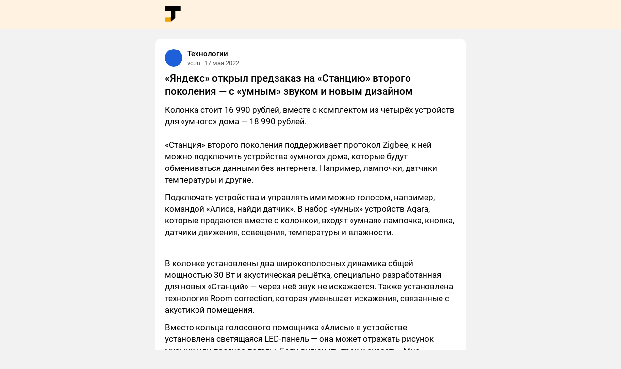

--- FILE ---
content_type: text/html; charset=utf-8
request_url: https://tjournal.ru/post/624247
body_size: 4404
content:
<!doctype html>
<html data-n-head-ssr lang="ru" data-n-head="%7B%22lang%22:%7B%22ssr%22:%22ru%22%7D%7D">
  <head>
    <title>TJ</title><meta data-n-head="ssr" charset="utf-8"><meta data-n-head="ssr" name="viewport" content="width=device-width,initial-scale=1"><meta data-n-head="ssr" data-hid="description" name="description" content=""><meta data-n-head="ssr" name="format-detection" content="telephone=no"><link data-n-head="ssr" rel="icon" type="image/x-icon" href="/favicon.ico"><link data-n-head="ssr" href="https://mc.yandex.ru/metrika/tag.js" rel="preload" as="script"><link rel="preload" href="/_nuxt/ac7aa92.js" as="script"><link rel="preload" href="/_nuxt/6835205.js" as="script"><link rel="preload" href="/_nuxt/4135228.js" as="script"><link rel="preload" href="/_nuxt/0262299.js" as="script"><link rel="preload" href="/_nuxt/e2e9ee8.js" as="script"><link rel="preload" href="/_nuxt/7a807ef.js" as="script"><link rel="preload" href="/_nuxt/cfed680.js" as="script"><link rel="preload" href="/_nuxt/cf4b8c9.js" as="script"><link rel="preload" href="/_nuxt/38909d3.js" as="script"><style data-vue-ssr-id="0364cb03:0 0a1cfc6e:0 e44088b2:0 91c8260e:0 06e030da:0 1d78554a:0 30c5a0a2:0 efc020d8:0 09ab7f95:0 fd7129b6:0 79db9db5:0 19d1284d:0">@font-face{font-family:Roboto;font-style:normal;font-weight:400;font-display:swap;src:url(/_nuxt/fonts/Roboto-Regular.fc2b506.ttf) format("truetype")}@font-face{font-family:Roboto;font-style:normal;font-weight:500;font-display:swap;src:url(/_nuxt/fonts/Roboto-Medium.7c8d04c.ttf) format("truetype")}@font-face{font-family:Roboto;font-style:normal;font-weight:700;font-display:swap;src:url(/_nuxt/fonts/Roboto-Bold.f80816a.ttf) format("truetype")}@font-face{font-family:Roboto;font-style:normal;font-weight:900;font-display:swap;src:url(/_nuxt/fonts/Roboto-Black.cf56c1b.ttf) format("truetype")}*,:after,:before{box-sizing:border-box}blockquote,body,dd,dl,figure,h1,h2,h3,h4,p{margin:0}ol[role=list],ul[role=list]{list-style:none}html[focus-within]{scroll-behavior:smooth}html:focus-within{scroll-behavior:smooth}body{min-height:100vh;text-rendering:optimizeSpeed;line-height:1.5}a:not([class]){-webkit-text-decoration-skip:ink;text-decoration-skip-ink:auto}img,picture{max-width:100%;display:block}button,input,select,textarea{font:inherit}@media(prefers-reduced-motion:reduce){html[focus-within]{scroll-behavior:auto}html:focus-within{scroll-behavior:auto}*,:after,:before{-webkit-animation-duration:NaNs!important;animation-duration:NaNs!important;-webkit-animation-iteration-count:1!important;animation-iteration-count:1!important;transition-duration:NaNs!important;scroll-behavior:auto!important}}:root{--color-brand:#fa3;--color-bg-backdrop:#f2f2f2;--color-bg-primary:#fff;--color-text-primary:#000;--color-text-link:#27e;--color-text-secondary:#595959;--color-border:var(--color-bg-backdrop);--popover-shadow:0px 4px 20px rgba(0,0,0,0.08),0px 0px 1px rgba(0,0,0,0.16);--layout-app-content-width:640px;--layout-island-radius:10px;--layout-island-padding:20px}@media (max-width:560px){:root{--layout-island-padding:16px}}body{background:var(--color-bg-backdrop);color:var(--color-text-primary);font-family:Roboto,-apple-system,BlinkMacSystemFont,Roboto,Oxygen,Ubuntu,Cantarell,"Open Sans","Helvetica Neue",sans-serif}@media (max-width:560px){body{background-color:var(--color-bg-primary)}}body a{color:var(--color-text-link);text-decoration:none}.nuxt-progress{position:fixed;top:0;left:0;right:0;height:2px;width:0;opacity:1;transition:width .1s,opacity .4s;background-color:#000;z-index:999999}.nuxt-progress.nuxt-progress-notransition{transition:none}.nuxt-progress-failed{background-color:red}.app{width:100%}.app__header{height:60px;background-color:#fff2e0}.app__header-logo{margin-right:auto}.app__header .app-content{display:flex;align-items:center;height:100%;padding:0 var(--layout-island-padding)}.app__body{margin-top:20px}.app-content{max-width:var(--layout-app-content-width);margin:0 auto;flex-shrink:0}.post{font-size:17px;line-height:24px;background:var(--color-bg-primary);padding:var(--layout-island-padding);max-width:var(--layout-app-content-width);border-radius:var(--layout-island-radius);word-wrap:anywhere;margin-bottom:var(--layout-island-padding)}@media (max-width:560px){.post{border-radius:0}}.post__title{font-size:21px;line-height:1.3em;font-weight:500}.post__block{margin:12px 0}.content-header{display:flex;align-items:center;padding-bottom:10px;max-width:100%;overflow-x:hidden}.content-header .andropov-image{margin-right:10px}.content-header__body{overflow:hidden}.content-header__title{display:flex;font-weight:500;color:var(--color-text-primary);display:block;white-space:nowrap;overflow:hidden;text-overflow:ellipsis;line-height:22px}.content-header__subtitle,.content-header__title{align-items:center;font-size:15px}.content-header__subtitle{color:var(--color-text-secondary);display:flex;height:16px;font-size:13px;line-height:16px}.content-header__author-name{display:block;white-space:nowrap;overflow:hidden;text-overflow:ellipsis}.content-header__verification{margin-left:4px}.content-header time{flex-shrink:0}.content-header time:not(:first-child){margin-left:8px}.andropov-image{overflow:hidden}.andropov-image--bordered{position:relative}.andropov-image--bordered:before{content:"";pointer-events:none;position:absolute;border-radius:inherit;box-shadow:inset 0 0 0 1px rgba(0,0,0,.1);top:0;right:0;bottom:0;left:0}.andropov-image--rounded{border-radius:50%;border-radius:var(--border-radius,50%)}.andropov-image--zoom{cursor:zoom-in}.andropov-image img{display:block;width:100%;height:auto;border-radius:inherit}.block-text{margin:12px 0}.block-text p{margin:12px 0}.media{display:flex;justify-content:center;padding:0 0;padding:var(--offset-y,0) 0;background:var(--theme-color-media-background)}.media__image,.media__video{width:100%}.media__title{padding:0 var(--layout-content-offset-x);margin-top:12px;margin-bottom:0;font-size:15px;line-height:22px}.block-list{padding:0}.block-list li{word-wrap:break-word;margin:10px 0 10px 1.4em}</style><link rel="preload" href="/_nuxt/static/1663234902/post/624247/state.js" as="script"><link rel="preload" href="/_nuxt/static/1663234902/post/624247/payload.js" as="script"><link rel="preload" href="/_nuxt/static/1663234902/manifest.js" as="script">
  </head>
  <body>
    <div data-server-rendered="true" id="__nuxt"><!----><div id="__layout"><div class="app"><div class="app__header"><div class="app-content"><a href="/" class="app__header-logo"><img src="/_nuxt/img/logo.a899c3f.svg" alt="TJournal logo"></a></div></div> <div class="app__body"><div class="app-content"><div class="post"><div class="content-header"><div class="andropov-image andropov-image--rounded andropov-image--bordered"><!----></div> <div class="content-header__body"><div class="content-header__title">
      Технологии
    </div> <div class="content-header__subtitle"><span class="content-header__author-name">
        vc.ru
      </span> <time data-v-447ca25c>
  17 мая 2022
</time></div></div></div> <h1 class="post__title">
      «Яндекс» открыл предзаказ на «Станцию» второго поколения — с «умным» звуком и новым дизайном
    </h1> <div class="post__block"><div class="block-text"><p>Колонка стоит 16 990 рублей, вместе с комплектом из четырёх устройств для «умного» дома — 18 990 рублей.</p></div></div><div class="post__block"><div class="block-media"><div><div class="media media--id-6fbba019-b858-5c9a-b372-497cde8aeace"><div class="andropov-image media__image" style="max-width:640px;aspect-ratio:3680/2455"><!----></div> <!----> <style></style></div> <!----></div></div></div><div class="post__block"><div class="block-text"><p>«Станция» второго поколения поддерживает протокол Zigbee, к ней можно подключить устройства «умного» дома, которые будут обмениваться данными без интернета. Например, лампочки, датчики температуры и другие.</p></div></div><div class="post__block"><div class="block-text"><p>Подключать устройства и управлять ими можно голосом, например, командой «Алиса, найди датчик». В набор «умных» устройств Aqara, которые продаются вместе с колонкой, входят «умная» лампочка, кнопка, датчики движения, освещения, температуры и влажности.</p></div></div><div class="post__block"><div class="block-media"><div><div class="media media--id-56a7b32e-7d9a-506c-b760-dd2af655c99d"><div class="andropov-image media__image" style="max-width:460px;aspect-ratio:1000/1000"><!----></div> <!----> <style>@media (min-width:461px){.media--id-56a7b32e-7d9a-506c-b760-dd2af655c99d{--offset-y:8px}}</style></div> <!----></div></div></div><div class="post__block"><div class="block-text"><p>В колонке установлены два широкополосных динамика общей мощностью 30 Вт и акустическая решётка, специально разработанная для новых «Станций» — через неё звук не искажается. Также установлена технология Room correction, которая уменьшает искажения, связанные с акустикой помещения.</p></div></div><div class="post__block"><div class="block-text"><p>Вместо кольца голосового помощника «Алисы» в устройстве установлена светящаяся LED-панель — она может отражать рисунок музыки или прогноз погоды. Если включить трек и сказать «Мне нравится», появится сердечко. </p></div></div><div class="post__block"><div class="block-text"><p>Предзаказ можно <a href="https://market.yandex.ru/special/yandex-station-2022#a" rel="nofollow noreferrer noopener" target="_blank">сделать</a> на «Яндекс Маркете», в «М.Видео», «Эльдорадо», DNS, Ozon, «Связном» и у других ритейлеров. Устройства начнут продавать 31 мая, купить можно в рассрочку и оплачивать равными частями год или три года.</p></div></div><div class="post__block"><ul class="block-list"><li>«Яндекс» <a href="https://vc.ru/tech/41576-yandeks-obyavil-o-nachale-prodazh-kolonki-yandeks-stanciya" rel="nofollow noreferrer noopener" target="_blank">представил</a> оригинальную «Станцию» в июле 2018 года. В ноябре — <a href="https://vc.ru/tech/180701" rel="nofollow noreferrer noopener" target="_blank">продвинутую</a> версию «Станция Макс» за 16 990 рублей. В июле 2021 года выпустил «Станцию Лайт» — самую дешевую в линейке, за 3990 рублей. В октябре 2021 года компания <a href="https://vc.ru/tech/87149-yandeks-predstavil-kompaktnuyu-kolonku-s-upravleniem-zhestami-chto-umeet-stanciya-mini" rel="nofollow noreferrer noopener" target="_blank">показала</a>обновленную «Станцию Мини» по цене от 4990 рублей.</li><li>Компания выпустила последний тираж первой версии «Станции» в марте 2022 года.</li></ul></div><div class="post__block"><div class="block-text"><p>#новости  #яндекс  </p></div></div></div></div></div></div></div></div><script defer src="/_nuxt/static/1663234902/post/624247/state.js"></script><script src="/_nuxt/ac7aa92.js" defer></script><script src="/_nuxt/e2e9ee8.js" defer></script><script src="/_nuxt/7a807ef.js" defer></script><script src="/_nuxt/cfed680.js" defer></script><script src="/_nuxt/cf4b8c9.js" defer></script><script src="/_nuxt/38909d3.js" defer></script><script src="/_nuxt/6835205.js" defer></script><script src="/_nuxt/4135228.js" defer></script><script src="/_nuxt/0262299.js" defer></script>
  <script defer src="https://static.cloudflareinsights.com/beacon.min.js/vcd15cbe7772f49c399c6a5babf22c1241717689176015" integrity="sha512-ZpsOmlRQV6y907TI0dKBHq9Md29nnaEIPlkf84rnaERnq6zvWvPUqr2ft8M1aS28oN72PdrCzSjY4U6VaAw1EQ==" data-cf-beacon='{"version":"2024.11.0","token":"85115dd5f172487097b6626066d1f32d","r":1,"server_timing":{"name":{"cfCacheStatus":true,"cfEdge":true,"cfExtPri":true,"cfL4":true,"cfOrigin":true,"cfSpeedBrain":true},"location_startswith":null}}' crossorigin="anonymous"></script>
</body>
</html>


--- FILE ---
content_type: application/javascript; charset=utf-8
request_url: https://tjournal.ru/_nuxt/static/1663234902/post/624247/payload.js
body_size: 5757
content:
__NUXT_JSONP__("/post/624247", (function(a,b,c,d,e,f,g,h,i,j,k,l,m,n,o,p){return {data:[{post:{id:624247,type:k,author:{id:354910,type:k,subtype:"personal_blog",name:"vc.ru",description:b,avatar:{type:f,data:{uuid:"59c1c3d9-18d9-5031-ab88-59784853301e",width:g,height:g,size:47326,type:i,color:"fbebec",hash:"d468684c5ccc00",external_service:[]}},cover:h,isSubscribed:a,isVerified:a,isOnline:a,isMuted:a,isUnsubscribable:c,isEnabledCommentEditor:c,commentEditor:{enabled:c},isAvailableForMessenger:c,rating:29936,isPlus:a},url:"https:\u002F\u002Ftjournal.ru\u002Ftech\u002F624247-yandeks-otkryl-predzakaz-na-stanciyu-vtorogo-pokoleniya-s-umnym-zvukom-i-novym-dizaynom",subsiteId:l,subsite:{id:l,type:2,subtype:"community",name:m,description:"Как меняются технологии, и как они меняют нас — от новых айфонов до прорывных разработок и взгляда в будущее.",avatar:{type:f,data:{uuid:"6b3d55b6-65a0-129c-18da-09ee4d987819",width:n,height:n,size:421938,type:i,color:"1e60d9",hash:b,external_service:[]}},cover:{type:f,data:{uuid:"67bee5e7-798b-5ca2-8a9f-16cd9d17d1e8",width:1600,height:900,size:225690,type:"gif",color:"150933",hash:b,external_service:[]}},isSubscribed:a,isVerified:a,isOnline:a,isMuted:a,isUnsubscribable:c,isEnabledCommentEditor:c,commentEditor:{enabled:c},isAvailableForMessenger:a,prevEntry:{id:621564,title:"В Нидерландах построили субмарину для вечеринок, которая работает на батарейном питании",description:"Она может плыть под водой до 24 часов пока ей не потребуется подзарядка."}},title:"«Яндекс» открыл предзаказ на «Станцию» второго поколения — с «умным» звуком и новым дизайном",description:"Колонка стоит 16 990 рублей, вместе с комплектом из четырёх устройств для «умного» дома — 18 990 рублей.",date:1652772447,blocks:[{type:d,data:{text:"\u003Cp\u003EКолонка стоит 16 990 рублей, вместе с комплектом из четырёх устройств для «умного» дома — 18 990 рублей.\u003C\u002Fp\u003E",text_truncated:e},cover:c,hidden:a,anchor:b},{type:o,data:{items:[{title:b,image:{type:f,data:{uuid:"6fbba019-b858-5c9a-b372-497cde8aeace",width:3680,height:2455,size:456057,type:"jpg",color:"d47728",hash:b,external_service:[]}}}]},cover:c,hidden:a,anchor:b},{type:d,data:{text:"\u003Cp\u003E«Станция» второго поколения поддерживает протокол Zigbee, к ней можно подключить устройства «умного» дома, которые будут обмениваться данными без интернета. Например, лампочки, датчики температуры и другие.\u003C\u002Fp\u003E",text_truncated:e},cover:a,hidden:a,anchor:b},{type:d,data:{text:"\u003Cp\u003EПодключать устройства и управлять ими можно голосом, например, командой «Алиса, найди датчик». В набор «умных» устройств Aqara, которые продаются вместе с колонкой, входят «умная» лампочка, кнопка, датчики движения, освещения, температуры и влажности.\u003C\u002Fp\u003E",text_truncated:e},cover:a,hidden:a,anchor:b},{type:o,data:{items:[{title:b,image:{type:f,data:{uuid:"56a7b32e-7d9a-506c-b760-dd2af655c99d",width:g,height:g,size:251656,type:i,color:"e9e8ea",hash:b,external_service:[]}}}]},cover:a,hidden:a,anchor:b},{type:d,data:{text:"\u003Cp\u003EВ колонке установлены два широкополосных динамика общей мощностью 30 Вт и акустическая решётка, специально разработанная для новых «Станций» — через неё звук не искажается. Также установлена технология Room correction, которая уменьшает искажения, связанные с акустикой помещения.\u003C\u002Fp\u003E",text_truncated:e},cover:a,hidden:a,anchor:b},{type:d,data:{text:"\u003Cp\u003EВместо кольца голосового помощника «Алисы» в устройстве установлена светящаяся LED-панель — она может отражать рисунок музыки или прогноз погоды. Если включить трек и сказать «Мне нравится», появится сердечко. \u003C\u002Fp\u003E",text_truncated:e},cover:a,hidden:a,anchor:b},{type:d,data:{text:"\u003Cp\u003EПредзаказ можно \u003Ca href=\"https:\u002F\u002Fmarket.yandex.ru\u002Fspecial\u002Fyandex-station-2022#a\" rel=\"nofollow noreferrer noopener\" target=\"_blank\"\u003Eсделать\u003C\u002Fa\u003E на «Яндекс Маркете», в «М.Видео», «Эльдорадо», DNS, Ozon, «Связном» и у других ритейлеров. Устройства начнут продавать 31 мая, купить можно в рассрочку и оплачивать равными частями год или три года.\u003C\u002Fp\u003E",text_truncated:e},cover:a,hidden:a,anchor:b},{type:"list",data:{items:["«Яндекс» \u003Ca href=\"https:\u002F\u002Fvc.ru\u002Ftech\u002F41576-yandeks-obyavil-o-nachale-prodazh-kolonki-yandeks-stanciya\" rel=\"nofollow noreferrer noopener\" target=\"_blank\"\u003Eпредставил\u003C\u002Fa\u003E оригинальную «Станцию» в июле 2018 года. В ноябре — \u003Ca href=\"https:\u002F\u002Fvc.ru\u002Ftech\u002F180701\" rel=\"nofollow noreferrer noopener\" target=\"_blank\"\u003Eпродвинутую\u003C\u002Fa\u003E версию «Станция Макс» за 16 990 рублей. В июле 2021 года выпустил «Станцию Лайт» — самую дешевую в линейке, за 3990 рублей. В октябре 2021 года компания \u003Ca href=\"https:\u002F\u002Fvc.ru\u002Ftech\u002F87149-yandeks-predstavil-kompaktnuyu-kolonku-s-upravleniem-zhestami-chto-umeet-stanciya-mini\" rel=\"nofollow noreferrer noopener\" target=\"_blank\"\u003Eпоказала\u003C\u002Fa\u003Eобновленную «Станцию Мини» по цене от 4990 рублей.","Компания выпустила последний тираж первой версии «Станции» в марте 2022 года."],type:"UL"},cover:a,hidden:a,anchor:b},{type:d,data:{text:"\u003Cp\u003E#новости  #яндекс  \u003C\u002Fp\u003E",text_truncated:e},cover:a,hidden:a,anchor:b}],html:{layout:"\n\u003Cdiv class=\"l-entry__header l-island-a\"\u003E\n    \n\n\u003Cdiv class=\"\ncontent-header\n\"\nair-module=\"module.entry_hit\" data-entry-id=\"624247\"\u003E\n\n    \u003Cdiv class=\"content-header__info\"\u003E\n        \n                \u003Ca class=\"content-header-author content-header-author--subsite content-header__item\" href=\"https:\u002F\u002Ftjournal.ru\u002Fs\u002F214344\"\u003E\n            \u003Cdiv class=\"content-header-author__avatar\"\u003E\n                \n\u003Cimg\n    class=\"andropov_image \"\n    air-module=\"module.andropov\"\n    data-andropov-type=\"image\"\n    data-image-src=\"https:\u002F\u002Fleonardo.osnova.io\u002F6b3d55b6-65a0-129c-18da-09ee4d987819\u002F\"\n    data-image-name=\"\"\n            style=\";background-color: #1e60d9;\"            src=\"data:image\u002Fgif;base64,R0lGODlhAQABAJAAAP8AAAAAACH5BAUQAAAALAAAAAABAAEAAAICBAEAOw==\"\u002F\u003E            \u003C\u002Fdiv\u003E\n\n            \u003Cdiv class=\"content-header-author__name\"\u003E\n                Технологии            \u003C\u002Fdiv\u003E\n\n                    \u003C\u002Fa\u003E\n\n                            \u003Ca class=\"content-header-author content-header-author--user content-header__item\" href=\"https:\u002F\u002Ftjournal.ru\u002Fu\u002F354910\"\u003E\n                \u003Cdiv class=\"content-header-author__name\"\u003E\n                    vc.ru                \u003C\u002Fdiv\u003E\n\n                            \u003C\u002Fa\u003E\n        \n                \u003Cdiv class=\"content-header__item content-header-number\"\u003E\n                            \u003Cspan class=\"lm-hidden\"\u003E\n                    \u003Ctime class=\"time\" air-module=\"module.date\" data-date=\"1652772447\" data-type=\"medium\" title=\"17.05.2022 10:27:27 (Europe\u002FMoscow)\"\u003E17&nbsp;мая\u003C\u002Ftime\u003E                \u003C\u002Fspan\u003E\n                \u003Cspan class=\"l-hidden lm-inline\"\u003E\n                    \u003Ctime class=\"time\" air-module=\"module.date\" data-date=\"1652772447\" data-type=\"medium\" title=\"17.05.2022 10:27:27 (Europe\u002FMoscow)\"\u003E17&nbsp;мая\u003C\u002Ftime\u003E                \u003C\u002Fspan\u003E\n                    \u003C\u002Fdiv\u003E\n    \u003C\u002Fdiv\u003E\n\n    \u003Cdiv class=\"content-header__spacer\"\u003E\u003C\u002Fdiv\u003E\n\n        \n        \n        \u003C\u002Fdiv\u003E\n\n\n    \u003Ch1 class=\"content-title\" itemprop=\"headline\"\u003E\n                    «Яндекс» открыл предзаказ на «Станцию» второго поколения — с «умным» звуком и новым \u003Cspan class=\"content-title__last-word\"\u003Eдизайном \n\u003Ca href=\"\u002Feditorial\"\u003E\n    \u003Cspan class=\"content-editorial-tick\"\u003E\n        \u003Cspan\u003EСтатьи редакции\u003C\u002Fspan\u003E\n        \u003Csvg class=\"icon icon--v_editorial\" width=\"24\" height=\"24\" xmlns=\"http:\u002F\u002Fwww.w3.org\u002F2000\u002Fsvg\"\u003E\u003Cuse xlink:href=\"#v_editorial\"\u003E\u003C\u002Fuse\u003E\u003C\u002Fsvg\u003E    \u003C\u002Fspan\u003E\n\u003C\u002Fa\u003E\n\u003C\u002Fspan\u003E            \u003C\u002Fh1\u003E\n\u003C\u002Fdiv\u003E\n\n\n\u003Cdiv class=\"l-entry__content\"\u003E\n    \n\u003Cdiv class=\"content content--full \"\u003E\n            \n        \n        \n        \n            \u003Cdiv class=\"l-island-a\"\u003E\n    \n        \u003Cp\u003EКолонка стоит 16 990 рублей, вместе с комплектом из четырёх устройств для «умного» дома — 18 990 рублей.\u003C\u002Fp\u003E\n    \u003C\u002Fdiv\u003E\n\n        \n        \n            \n            \n                \n\u003Cdiv class=\"content-info content-info--full l-island-a\"\u003E\n    \n                            \u003Cdiv class=\"content-info__item\"\u003E\n                \n\u003Cvue name=\"comments-counter\"\u003E\n    \u003Ctextarea hidden class=\"l-hidden\"\u003E\n        {&quot;id&quot;:624247,&quot;type&quot;:&quot;num&quot;,&quot;link&quot;:&quot;https:\\\u002F\\\u002Ftjournal.ru\\\u002Ftech\\\u002F624247-yandeks-otkryl-predzakaz-na-stanciyu-vtorogo-pokoleniya-s-umnym-zvukom-i-novym-dizaynom&quot;,&quot;gtm&quot;:&quot;&quot;,&quot;prevCount&quot;:null,&quot;count&quot;:111,&quot;isAuthorized&quot;:false}    \u003C\u002Ftextarea\u003E\n\u003C\u002Fvue\u003E\n            \u003C\u002Fdiv\u003E\n        \n                            \u003Cdiv class=\"content-info__item\"\u003E\n                \n\u003Cvue name=\"bookmark\"\u003E\n    \u003Ctextarea hidden class=\"l-hidden\"\u003E\n        {&quot;id&quot;:624247,&quot;type&quot;:1,&quot;typeStr&quot;:&quot;content&quot;,&quot;showTitle&quot;:false,&quot;initialState&quot;:{&quot;isActive&quot;:false},&quot;gtm&quot;:&quot;&quot;}    \u003C\u002Ftextarea\u003E\n\u003C\u002Fvue\u003E\n            \u003C\u002Fdiv\u003E\n        \n                \u003Cdiv class=\"content-info__item lm-hidden\"\u003E\n            \n\u003C!--googleoff: all--\u003E\n\u003C!--noindex--\u003E\n\n\u003Cvue name=\"layout-shares\"\u003E\n    \u003Ctextarea hidden\u003E\n        {\"id\":624247,\"gtm\":null}    \u003C\u002Ftextarea\u003E\n\u003C\u002Fvue\u003E\n\n\u003C!--\u002Fnoindex--\u003E\n\u003C!--googleon: all--\u003E\n        \u003C\u002Fdiv\u003E\n\n\n    \n                \u003Cdiv class=\"content-info__item content-info__item--right\"\u003E\n            \n\u003Cdiv\n    class=\"views\"\n\n    \n        air-module=\"module.entryViews\"\n\n    \n    data-content-id=\"624247\"\n    data-value=\"5164\"\n    data-compact=\"\"\n\u003E\n    \n    \u003Cspan class=\"views__value\"\u003E5164\u003C\u002Fspan\u003E\n\n            \u003Cspan class=\"views__label\"\u003Eпросмотров\u003C\u002Fspan\u003E\n    \u003C\u002Fdiv\u003E\n        \u003C\u002Fdiv\u003E\n    \n        \u003C\u002Fdiv\u003E\n\n            \n        \n            \n        \n        \n        \n            \n    \n\u003Cfigure class=\"figure-image\"\u003E\n    \u003Cstyle\u003E\n        @media (min-width: 3681px) {\n            .content-image--6fbba019-b858-5c9a-b372-497cde8aeace {\n                --offset: 0px;\n            }\n        }\n    \u003C\u002Fstyle\u003E\n\n    \u003Cdiv class=\"l-island-c\"\u003E\n        \u003Cdiv class=\"content-image content-image--6fbba019-b858-5c9a-b372-497cde8aeace\"\u003E\n            \n\u003Cdiv\n    class=\"andropov_image \"\n    style=\"max-height: 2455px;max-width: 3680px;\"\n    air-module=\"module.andropov\"\n    data-andropov-type=\"image\"\n    data-image-width=\"3680\"\n    data-image-height=\"2455\"\n    data-image-max-width=\"3680\"    data-image-max-height=\"2455\"            data-image-src=\"https:\u002F\u002Fleonardo.osnova.io\u002F6fbba019-b858-5c9a-b372-497cde8aeace\u002F\"\u003E\n\n    \u003Cdiv class=\"andropov_image__inner\" style=\";padding-bottom: 66.7111%;background: linear-gradient(90deg, #d47728, #c9d428);\"\u003E\u003C\u002Fdiv\u003E\n\u003C\u002Fdiv\u003E\n        \u003C\u002Fdiv\u003E\n\n            \u003C\u002Fdiv\u003E\n\u003C\u002Ffigure\u003E\n        \n        \n            \n            \n        \n            \n        \n        \n        \n            \u003Cdiv class=\"l-island-a\"\u003E\n    \n        \u003Cp\u003E«Станция» второго поколения поддерживает протокол Zigbee, к ней можно подключить устройства «умного» дома, которые будут обмениваться данными без интернета. Например, лампочки, датчики температуры и другие.\u003C\u002Fp\u003E\n    \u003C\u002Fdiv\u003E\n\n        \n        \n            \n            \n        \n            \n                                    \u003Cdiv class=\"l-island-a\"\u003E\n                    \n\u003Cdiv class=\"propaganda\" data-id=\"13\"\u003E\u003C\u002Fdiv\u003E\n                \u003C\u002Fdiv\u003E\n                    \n        \n        \n            \u003Cdiv class=\"l-island-a\"\u003E\n    \n        \u003Cp\u003EПодключать устройства и управлять ими можно голосом, например, командой «Алиса, найди датчик». В набор «умных» устройств Aqara, которые продаются вместе с колонкой, входят «умная» лампочка, кнопка, датчики движения, освещения, температуры и влажности.\u003C\u002Fp\u003E\n    \u003C\u002Fdiv\u003E\n\n        \n        \n            \n            \n        \n            \n        \n        \n        \n            \n    \n\u003Cfigure class=\"figure-image\"\u003E\n    \u003Cstyle\u003E\n        @media (min-width: 461px) {\n            .content-image--56a7b32e-7d9a-506c-b760-dd2af655c99d {\n                --offset: 8px;\n            }\n        }\n    \u003C\u002Fstyle\u003E\n\n    \u003Cdiv class=\"l-island-b\"\u003E\n        \u003Cdiv class=\"content-image content-image--56a7b32e-7d9a-506c-b760-dd2af655c99d\"\u003E\n            \n\u003Cdiv\n    class=\"andropov_image \"\n    style=\"max-height: 1000px;max-width: 460px;\"\n    air-module=\"module.andropov\"\n    data-andropov-type=\"image\"\n    data-image-width=\"1000\"\n    data-image-height=\"1000\"\n    data-image-max-width=\"460\"    data-image-max-height=\"1000\"            data-image-src=\"https:\u002F\u002Fleonardo.osnova.io\u002F56a7b32e-7d9a-506c-b760-dd2af655c99d\u002F\"\u003E\n\n    \u003Cdiv class=\"andropov_image__inner\" style=\";padding-bottom: 100.0000%;background: linear-gradient(90deg, #e9e8ea, #eae7e9);\"\u003E\u003C\u002Fdiv\u003E\n\u003C\u002Fdiv\u003E\n        \u003C\u002Fdiv\u003E\n\n            \u003C\u002Fdiv\u003E\n\u003C\u002Ffigure\u003E\n        \n        \n            \n            \n        \n            \n        \n        \n        \n            \u003Cdiv class=\"l-island-a\"\u003E\n    \n        \u003Cp\u003EВ колонке установлены два широкополосных динамика общей мощностью 30 Вт и акустическая решётка, специально разработанная для новых «Станций» — через неё звук не искажается. Также установлена технология Room correction, которая уменьшает искажения, связанные с акустикой помещения.\u003C\u002Fp\u003E\n    \u003C\u002Fdiv\u003E\n\n        \n        \n            \n            \n        \n            \n        \n        \n        \n            \u003Cdiv class=\"l-island-a\"\u003E\n    \n        \u003Cp\u003EВместо кольца голосового помощника «Алисы» в устройстве установлена светящаяся LED-панель — она может отражать рисунок музыки или прогноз погоды. Если включить трек и сказать «Мне нравится», появится сердечко. \u003C\u002Fp\u003E\n    \u003C\u002Fdiv\u003E\n\n        \n        \n            \n            \n        \n            \n        \n        \n        \n            \u003Cdiv class=\"l-island-a\"\u003E\n    \n        \u003Cp\u003EПредзаказ можно \u003Ca href=\"https:\u002F\u002Fmarket.yandex.ru\u002Fspecial\u002Fyandex-station-2022#a\" rel=\"nofollow noreferrer noopener\" target=\"_blank\"\u003Eсделать\u003C\u002Fa\u003E на «Яндекс Маркете», в «М.Видео», «Эльдорадо», DNS, Ozon, «Связном» и у других ритейлеров. Устройства начнут продавать 31 мая, купить можно в рассрочку и оплачивать равными частями год или три года.\u003C\u002Fp\u003E\n    \u003C\u002Fdiv\u003E\n\n        \n        \n            \n            \n        \n            \n        \n        \n        \n            \n\u003Cdiv class=\"l-island-a\"\u003E\n    \u003Cul\u003E\n\n        \n            \u003Cli\u003E«Яндекс» \u003Ca href=\"https:\u002F\u002Fvc.ru\u002Ftech\u002F41576-yandeks-obyavil-o-nachale-prodazh-kolonki-yandeks-stanciya\" rel=\"nofollow noreferrer noopener\" target=\"_blank\"\u003Eпредставил\u003C\u002Fa\u003E оригинальную «Станцию» в июле 2018 года. В ноябре — \u003Ca href=\"https:\u002F\u002Fvc.ru\u002Ftech\u002F180701\" rel=\"nofollow noreferrer noopener\" target=\"_blank\"\u003Eпродвинутую\u003C\u002Fa\u003E версию «Станция Макс» за 16 990 рублей. В июле 2021 года выпустил «Станцию Лайт» — самую дешевую в линейке, за 3990 рублей. В октябре 2021 года компания \u003Ca href=\"https:\u002F\u002Fvc.ru\u002Ftech\u002F87149-yandeks-predstavil-kompaktnuyu-kolonku-s-upravleniem-zhestami-chto-umeet-stanciya-mini\" rel=\"nofollow noreferrer noopener\" target=\"_blank\"\u003Eпоказала\u003C\u002Fa\u003Eобновленную «Станцию Мини» по цене от 4990 рублей.\u003C\u002Fli\u003E\n\n        \n            \u003Cli\u003EКомпания выпустила последний тираж первой версии «Станции» в марте 2022 года.\u003C\u002Fli\u003E\n\n        \n    \u003C\u002Ful\u003E\n\u003C\u002Fdiv\u003E\n\n        \n        \n            \n            \n        \n            \n        \n        \n        \n            \u003Cdiv class=\"l-island-a\"\u003E\n    \n        \u003Cp\u003E\u003Ca href=\"https:\u002F\u002Ftjournal.ru\u002Ftag\u002F%D0%BD%D0%BE%D0%B2%D0%BE%D1%81%D1%82%D0%B8\"\u003E#новости\u003C\u002Fa\u003E  \u003Ca href=\"https:\u002F\u002Ftjournal.ru\u002Ftag\u002F%D1%8F%D0%BD%D0%B4%D0%B5%D0%BA%D1%81\"\u003E#яндекс\u003C\u002Fa\u003E  \u003C\u002Fp\u003E\n    \u003C\u002Fdiv\u003E\n\n        \n        \n            \n            \n        \n    \n    \n        \n        \n    \n    \n\u003C!-- Podcasts on DTF --\u003E\n\n\u003C\u002Fdiv\u003E\n\u003C\u002Fdiv\u003E\n\n\u003C!-- empty --\u003E\u003C!-- God, please, I'm so so sorry --\u003E\n\n\u003C!-- Стили, которые применятся при автоматичексом определении темы --\u003E\n\u003Cstyle\u003E\n    @media (prefers-color-scheme: dark) {\n        .app,\n        .l-entry,\n        .l-island-bg {\n            background-color: #0F0F0F !important;\n        }\n\n        .content p,\n        .content ul li,\n        .content ol li,\n        .content figcaption,\n        .vacancy_details,\n        .event_details,\n        .block-person,\n        .andropov_link__title,\n        .andropov_link__description,\n        .andropov_tweet__user__name,\n        .andropov_tweet__user__nickname,\n        .andropov_tweet__user__date,\n        .andropov_tweet__text {\n            color: #C2C2C2 !important;\n        }\n\n        .content mark {\n            color: #fff;\n            background-color: rgba(255, 255, 255, 0.1);\n        }\n\n        .content-title,\n        .content h2,\n        .content h3,\n        .content h4,\n        .block-delimiter,\n        .block-quote__author-name,\n        .block-quote__author-job,\n        .subsite_card_simple__title,\n        .authorCard,\n        .ui-button {\n            color: #EBEBEB !important;\n        }\n\n        .content-header__item,\n        .content-image-caption__title {\n            color: #C2C2C2 !important;\n        }\n\n        p a,\n        figcaption a,\n        .andropov_tweet__text a {\n            border-color: #EBEBEB !important;\n            color: #EBEBEB !important;\n        }\n\n        .block-incut,\n        .block-quote,\n        .ui-button {\n            background-color: #2A2A2A !important;\n        }\n\n        .company_card,\n        .andropov_link,\n        .andropov_tweet,\n        .authorCard {\n            border-color: #0F0F0F !important;\n            background-color: #2A2A2A !important;\n            color: #C2C2C2 !important;\n        }\n\n        .ui-button {\n            border-color: rgba(255, 255, 255, .15);\n        }\n\n        .block-hidden {\n            background-color: #2A2A2A !important;\n            color: #C2C2C2 !important;\n        }\n\n        .block-hidden-wrapper::before {\n            background-color: #0F0F0F !important;\n        }\n\n        .block-hidden__button {\n            color: #EBEBEB !important;\n        }\n    }\n\u003C\u002Fstyle\u003E\n\n\u003C!-- Стили, которые применятся при ручном выставлении темы --\u003E\n\u003Cstyle\u003E\n    body.api-dark-theme .l-island-bg,\n    body.api-dark-theme .l-entry,\n    body.api-dark-theme.app,\n    body.api-dark-theme.l-island-bg {\n        background-color: #0F0F0F !important;\n    }\n\n    body.api-dark-theme .content p,\n    body.api-dark-theme .content ul li,\n    body.api-dark-theme .content ol li,\n    body.api-dark-theme .content figcaption,\n    body.api-dark-theme .vacancy_details,\n    body.api-dark-theme .event_details,\n    body.api-dark-theme .block-person,\n    body.api-dark-theme .andropov_link__title,\n    body.api-dark-theme .andropov_link__description,\n    body.api-dark-theme .andropov_tweet__user__name,\n    body.api-dark-theme .andropov_tweet__user__nickname,\n    body.api-dark-theme .andropov_tweet__user__date,\n    body.api-dark-theme .andropov_tweet__text {\n        color: #C2C2C2 !important;\n    }\n\n    body.api-dark-theme .content mark {\n        color: #fff;\n        background-color: rgba(255, 255, 255, 0.1);\n    }\n\n    body.api-dark-theme .content-title,\n    body.api-dark-theme .content h2,\n    body.api-dark-theme .content h3,\n    body.api-dark-theme .content h4,\n    body.api-dark-theme .block-delimiter,\n    body.api-dark-theme .block-quote__author-name,\n    body.api-dark-theme .block-quote__author-job,\n    body.api-dark-theme .subsite_card_simple__title,\n    body.api-dark-theme .authorCard,\n    body.api-dark-theme .ui-button {\n        color: #EBEBEB !important;\n    }\n\n    body.api-dark-theme .content-header__item,\n    body.api-dark-theme .content-image-caption__title {\n        color: #C2C2C2 !important;\n    }\n\n    body.api-dark-theme p a,\n    body.api-dark-theme .andropov_tweet__text a {\n        border-color: #EBEBEB !important;\n        color: #EBEBEB !important;\n    }\n\n    body.api-dark-theme .block-incut,\n    body.api-dark-theme .block-quote,\n    body.api-dark-theme .ui-button {\n        background-color: #2A2A2A !important;\n    }\n\n    body.api-dark-theme .company_card,\n    body.api-dark-theme .andropov_link,\n    body.api-dark-theme .andropov_tweet,\n    body.api-dark-theme .authorCard {\n        border-color: #0F0F0F !important;\n        background-color: #2A2A2A !important;\n    }\n\n    body.api-dark-theme .ui-button {\n        border-color: rgba(255, 255, 255, .15);\n    }\n\n    body.api-dark-theme .block-hidden {\n        background-color: #2A2A2A !important;\n        color: #C2C2C2 !important;\n    }\n\n    body.api-dark-theme .block-hidden-wrapper::before {\n        background-color: #0F0F0F !important;\n    }\n\n    body.api-dark-theme .block-hidden__button {\n        color: #EBEBEB !important;\n    }\n\u003C\u002Fstyle\u003E\n",version:"3648564159.99"},badges:{"0":{type:"top",text:m,background:p,color:"#717173",border:p},"\u0000*\u0000items":[],"\u0000*\u0000isEmptyValue":[]},counters:{comments:111,favorites:5,reposts:j},commentsSeenCount:h,dateFavorite:j,hitsCount:5164,isCommentsEnabled:c,isLikesEnabled:c,isFavorited:a,isRepost:a,likes:{summ:6,counter:24,isLiked:j,isHidden:a},isPinned:a,canEdit:a,etcControls:{editEntry:a,pinContent:a,unpublishEntry:a},repost:h,isRepostedByMe:a,stackedRepostsAuthors:[],subscribedToTreads:a,isShowThanks:a,isStillUpdating:a,isFilledByEditors:a,isEditorial:c,isPromoted:a,recommendedType:b,audioUrl:b,commentEditor:{enabled:c},prevEntry:[],coAuthor:h,isBlur:a}}],fetch:{},mutations:void 0}}(false,"",true,"text","\u003C\u003C\u003Csame\u003E\u003E\u003E","image",1000,null,"png",0,1,214344,"Технологии",400,"media","#ffffff")));

--- FILE ---
content_type: application/javascript; charset=utf-8
request_url: https://tjournal.ru/_nuxt/4135228.js
body_size: 30406
content:
/*! For license information please see LICENSES */
(window.webpackJsonp=window.webpackJsonp||[]).push([[28],{0:function(t,e,n){"use strict";n.d(e,"d",(function(){return w})),n.d(e,"l",(function(){return x})),n.d(e,"n",(function(){return O})),n.d(e,"m",(function(){return _})),n.d(e,"f",(function(){return j})),n.d(e,"b",(function(){return k})),n.d(e,"s",(function(){return $})),n.d(e,"h",(function(){return C})),n.d(e,"i",(function(){return S})),n.d(e,"e",(function(){return E})),n.d(e,"r",(function(){return P})),n.d(e,"k",(function(){return R})),n.d(e,"t",(function(){return T})),n.d(e,"o",(function(){return L})),n.d(e,"q",(function(){return D})),n.d(e,"g",(function(){return I})),n.d(e,"c",(function(){return U})),n.d(e,"j",(function(){return B})),n.d(e,"p",(function(){return M})),n.d(e,"a",(function(){return K})),n.d(e,"v",(function(){return Q})),n.d(e,"u",(function(){return V}));n(70),n(42),n(62),n(72),n(75),n(43),n(76);var r=n(30),o=n(8),c=n(26),f=n(20),l=(n(61),n(22),n(49),n(193),n(35),n(105),n(84),n(48),n(34),n(41),n(63),n(27),n(73),n(106),n(194),n(268),n(107),n(196),n(270),n(60),n(74),n(1)),h=n(21);function d(object,t){var e=Object.keys(object);if(Object.getOwnPropertySymbols){var n=Object.getOwnPropertySymbols(object);t&&(n=n.filter((function(t){return Object.getOwnPropertyDescriptor(object,t).enumerable}))),e.push.apply(e,n)}return e}function v(t){for(var i=1;i<arguments.length;i++){var source=null!=arguments[i]?arguments[i]:{};i%2?d(Object(source),!0).forEach((function(e){Object(c.a)(t,e,source[e])})):Object.getOwnPropertyDescriptors?Object.defineProperties(t,Object.getOwnPropertyDescriptors(source)):d(Object(source)).forEach((function(e){Object.defineProperty(t,e,Object.getOwnPropertyDescriptor(source,e))}))}return t}function m(t,e){var n="undefined"!=typeof Symbol&&t[Symbol.iterator]||t["@@iterator"];if(!n){if(Array.isArray(t)||(n=function(t,e){if(!t)return;if("string"==typeof t)return y(t,e);var n=Object.prototype.toString.call(t).slice(8,-1);"Object"===n&&t.constructor&&(n=t.constructor.name);if("Map"===n||"Set"===n)return Array.from(t);if("Arguments"===n||/^(?:Ui|I)nt(?:8|16|32)(?:Clamped)?Array$/.test(n))return y(t,e)}(t))||e&&t&&"number"==typeof t.length){n&&(t=n);var i=0,r=function(){};return{s:r,n:function(){return i>=t.length?{done:!0}:{done:!1,value:t[i++]}},e:function(t){throw t},f:r}}throw new TypeError("Invalid attempt to iterate non-iterable instance.\nIn order to be iterable, non-array objects must have a [Symbol.iterator]() method.")}var o,c=!0,f=!1;return{s:function(){n=n.call(t)},n:function(){var t=n.next();return c=t.done,t},e:function(t){f=!0,o=t},f:function(){try{c||null==n.return||n.return()}finally{if(f)throw o}}}}function y(t,e){(null==e||e>t.length)&&(e=t.length);for(var i=0,n=new Array(e);i<e;i++)n[i]=t[i];return n}function w(t){var e=arguments.length>1&&void 0!==arguments[1]?arguments[1]:"";return function(){var n=arguments.length>0&&void 0!==arguments[0]?arguments[0]:e;return void 0===t[n]&&(t[n]=0),t[n]++}}function x(t){l.b.config.errorHandler&&l.b.config.errorHandler(t)}function O(t){return t.then((function(t){return t.default||t}))}function _(t){return t.$options&&"function"==typeof t.$options.fetch&&!t.$options.fetch.length}function j(t){var e,n=arguments.length>1&&void 0!==arguments[1]?arguments[1]:[],r=t.$children||[],o=m(r);try{for(o.s();!(e=o.n()).done;){var c=e.value;c.$fetch?n.push(c):c.$children&&j(c,n)}}catch(t){o.e(t)}finally{o.f()}return n}function k(t,e){if(e||!t.options.__hasNuxtData){var n=t.options._originDataFn||t.options.data||function(){return{}};t.options._originDataFn=n,t.options.data=function(){var data=n.call(this,this);return this.$ssrContext&&(e=this.$ssrContext.asyncData[t.cid]),v(v({},data),e)},t.options.__hasNuxtData=!0,t._Ctor&&t._Ctor.options&&(t._Ctor.options.data=t.options.data)}}function $(t){return t.options&&t._Ctor===t||(t.options?(t._Ctor=t,t.extendOptions=t.options):(t=l.b.extend(t))._Ctor=t,!t.options.name&&t.options.__file&&(t.options.name=t.options.__file)),t}function C(t){var e=arguments.length>1&&void 0!==arguments[1]&&arguments[1],n=arguments.length>2&&void 0!==arguments[2]?arguments[2]:"components";return Array.prototype.concat.apply([],t.matched.map((function(t,r){return Object.keys(t[n]).map((function(o){return e&&e.push(r),t[n][o]}))})))}function S(t){var e=arguments.length>1&&void 0!==arguments[1]&&arguments[1];return C(t,e,"instances")}function E(t,e){return Array.prototype.concat.apply([],t.matched.map((function(t,n){return Object.keys(t.components).reduce((function(r,o){return t.components[o]?r.push(e(t.components[o],t.instances[o],t,o,n)):delete t.components[o],r}),[])})))}function P(t,e){return Promise.all(E(t,function(){var t=Object(o.a)(regeneratorRuntime.mark((function t(n,r,o,c){var f,l;return regeneratorRuntime.wrap((function(t){for(;;)switch(t.prev=t.next){case 0:if("function"!=typeof n||n.options){t.next=11;break}return t.prev=1,t.next=4,n();case 4:n=t.sent,t.next=11;break;case 7:throw t.prev=7,t.t0=t.catch(1),t.t0&&"ChunkLoadError"===t.t0.name&&"undefined"!=typeof window&&window.sessionStorage&&(f=Date.now(),(!(l=parseInt(window.sessionStorage.getItem("nuxt-reload")))||l+6e4<f)&&(window.sessionStorage.setItem("nuxt-reload",f),window.location.reload(!0))),t.t0;case 11:return o.components[c]=n=$(n),t.abrupt("return","function"==typeof e?e(n,r,o,c):n);case 13:case"end":return t.stop()}}),t,null,[[1,7]])})));return function(e,n,r,o){return t.apply(this,arguments)}}()))}function R(t){return A.apply(this,arguments)}function A(){return(A=Object(o.a)(regeneratorRuntime.mark((function t(e){return regeneratorRuntime.wrap((function(t){for(;;)switch(t.prev=t.next){case 0:if(e){t.next=2;break}return t.abrupt("return");case 2:return t.next=4,P(e);case 4:return t.abrupt("return",v(v({},e),{},{meta:C(e).map((function(t,n){return v(v({},t.options.meta),(e.matched[n]||{}).meta)}))}));case 5:case"end":return t.stop()}}),t)})))).apply(this,arguments)}function T(t,e){return N.apply(this,arguments)}function N(){return(N=Object(o.a)(regeneratorRuntime.mark((function t(e,n){var o,c,l,d;return regeneratorRuntime.wrap((function(t){for(;;)switch(t.prev=t.next){case 0:return e.context||(e.context={isStatic:!0,isDev:!1,isHMR:!1,app:e,payload:n.payload,error:n.error,base:e.router.options.base,env:{}},n.ssrContext&&(e.context.ssrContext=n.ssrContext),e.context.redirect=function(t,path,n){if(t){e.context._redirected=!0;var o=Object(r.a)(path);if("number"==typeof t||"undefined"!==o&&"object"!==o||(n=path||{},path=t,o=Object(r.a)(path),t=302),"object"===o&&(path=e.router.resolve(path).route.fullPath),!/(^[.]{1,2}\/)|(^\/(?!\/))/.test(path))throw path=Object(h.f)(path,n),window.location.replace(path),new Error("ERR_REDIRECT");e.context.next({path:path,query:n,status:t})}},e.context.nuxtState=window.__NUXT__),t.next=3,Promise.all([R(n.route),R(n.from)]);case 3:o=t.sent,c=Object(f.a)(o,2),l=c[0],d=c[1],n.route&&(e.context.route=l),n.from&&(e.context.from=d),e.context.next=n.next,e.context._redirected=!1,e.context._errored=!1,e.context.isHMR=!1,e.context.params=e.context.route.params||{},e.context.query=e.context.route.query||{};case 15:case"end":return t.stop()}}),t)})))).apply(this,arguments)}function L(t,e){return!t.length||e._redirected||e._errored?Promise.resolve():D(t[0],e).then((function(){return L(t.slice(1),e)}))}function D(t,e){var n;return(n=2===t.length?new Promise((function(n){t(e,(function(t,data){t&&e.error(t),n(data=data||{})}))})):t(e))&&n instanceof Promise&&"function"==typeof n.then?n:Promise.resolve(n)}function I(base,t){if("hash"===t)return window.location.hash.replace(/^#\//,"");base=decodeURI(base).slice(0,-1);var path=decodeURI(window.location.pathname);base&&path.startsWith(base)&&(path=path.slice(base.length));var e=(path||"/")+window.location.search+window.location.hash;return Object(h.d)(e)}function U(t,e){return function(t,e){for(var n=new Array(t.length),i=0;i<t.length;i++)"object"===Object(r.a)(t[i])&&(n[i]=new RegExp("^(?:"+t[i].pattern+")$",z(e)));return function(e,r){for(var path="",data=e||{},o=(r||{}).pretty?H:encodeURIComponent,c=0;c<t.length;c++){var f=t[c];if("string"!=typeof f){var l=data[f.name||"pathMatch"],h=void 0;if(null==l){if(f.optional){f.partial&&(path+=f.prefix);continue}throw new TypeError('Expected "'+f.name+'" to be defined')}if(Array.isArray(l)){if(!f.repeat)throw new TypeError('Expected "'+f.name+'" to not repeat, but received `'+JSON.stringify(l)+"`");if(0===l.length){if(f.optional)continue;throw new TypeError('Expected "'+f.name+'" to not be empty')}for(var d=0;d<l.length;d++){if(h=o(l[d]),!n[c].test(h))throw new TypeError('Expected all "'+f.name+'" to match "'+f.pattern+'", but received `'+JSON.stringify(h)+"`");path+=(0===d?f.prefix:f.delimiter)+h}}else{if(h=f.asterisk?J(l):o(l),!n[c].test(h))throw new TypeError('Expected "'+f.name+'" to match "'+f.pattern+'", but received "'+h+'"');path+=f.prefix+h}}else path+=f}return path}}(function(t,e){var n,r=[],o=0,c=0,path="",f=e&&e.delimiter||"/";for(;null!=(n=F.exec(t));){var l=n[0],h=n[1],d=n.index;if(path+=t.slice(c,d),c=d+l.length,h)path+=h[1];else{var v=t[c],m=n[2],y=n[3],w=n[4],x=n[5],O=n[6],_=n[7];path&&(r.push(path),path="");var j=null!=m&&null!=v&&v!==m,k="+"===O||"*"===O,$="?"===O||"*"===O,C=n[2]||f,pattern=w||x;r.push({name:y||o++,prefix:m||"",delimiter:C,optional:$,repeat:k,partial:j,asterisk:Boolean(_),pattern:pattern?W(pattern):_?".*":"[^"+G(C)+"]+?"})}}c<t.length&&(path+=t.substr(c));path&&r.push(path);return r}(t,e),e)}function B(t,e){var n={},r=v(v({},t),e);for(var o in r)String(t[o])!==String(e[o])&&(n[o]=!0);return n}function M(t){var e;if(t.message||"string"==typeof t)e=t.message||t;else try{e=JSON.stringify(t,null,2)}catch(n){e="[".concat(t.constructor.name,"]")}return v(v({},t),{},{message:e,statusCode:t.statusCode||t.status||t.response&&t.response.status||500})}window.onNuxtReadyCbs=[],window.onNuxtReady=function(t){window.onNuxtReadyCbs.push(t)};var F=new RegExp(["(\\\\.)","([\\/.])?(?:(?:\\:(\\w+)(?:\\(((?:\\\\.|[^\\\\()])+)\\))?|\\(((?:\\\\.|[^\\\\()])+)\\))([+*?])?|(\\*))"].join("|"),"g");function H(t,e){var n=e?/[?#]/g:/[/?#]/g;return encodeURI(t).replace(n,(function(t){return"%"+t.charCodeAt(0).toString(16).toUpperCase()}))}function J(t){return H(t,!0)}function G(t){return t.replace(/([.+*?=^!:${}()[\]|/\\])/g,"\\$1")}function W(t){return t.replace(/([=!:$/()])/g,"\\$1")}function z(t){return t&&t.sensitive?"":"i"}function K(t,e,n){t.$options[e]||(t.$options[e]=[]),t.$options[e].includes(n)||t.$options[e].push(n)}var Q=h.c;h.h,h.b;function V(t){try{window.history.scrollRestoration=t}catch(t){}}},129:function(t,e){},130:function(t,e,n){"use strict";n(77),n(22),n(43),n(84),n(49),n(60),n(74),n(63),n(35),n(70),n(34),n(27),n(42),n(62),n(72),n(41);var r=n(1);function o(t,e){var n="undefined"!=typeof Symbol&&t[Symbol.iterator]||t["@@iterator"];if(!n){if(Array.isArray(t)||(n=function(t,e){if(!t)return;if("string"==typeof t)return c(t,e);var n=Object.prototype.toString.call(t).slice(8,-1);"Object"===n&&t.constructor&&(n=t.constructor.name);if("Map"===n||"Set"===n)return Array.from(t);if("Arguments"===n||/^(?:Ui|I)nt(?:8|16|32)(?:Clamped)?Array$/.test(n))return c(t,e)}(t))||e&&t&&"number"==typeof t.length){n&&(t=n);var i=0,r=function(){};return{s:r,n:function(){return i>=t.length?{done:!0}:{done:!1,value:t[i++]}},e:function(t){throw t},f:r}}throw new TypeError("Invalid attempt to iterate non-iterable instance.\nIn order to be iterable, non-array objects must have a [Symbol.iterator]() method.")}var o,f=!0,l=!1;return{s:function(){n=n.call(t)},n:function(){var t=n.next();return f=t.done,t},e:function(t){l=!0,o=t},f:function(){try{f||null==n.return||n.return()}finally{if(l)throw o}}}}function c(t,e){(null==e||e>t.length)&&(e=t.length);for(var i=0,n=new Array(e);i<e;i++)n[i]=t[i];return n}var f=window.requestIdleCallback||function(t){var e=Date.now();return setTimeout((function(){t({didTimeout:!1,timeRemaining:function(){return Math.max(0,50-(Date.now()-e))}})}),1)},l=window.cancelIdleCallback||function(t){clearTimeout(t)},h=window.IntersectionObserver&&new window.IntersectionObserver((function(t){t.forEach((function(t){var e=t.intersectionRatio,link=t.target;e<=0||!link.__prefetch||link.__prefetch()}))}));e.a={name:"NuxtLink",extends:r.b.component("RouterLink"),props:{prefetch:{type:Boolean,default:!0},noPrefetch:{type:Boolean,default:!1}},mounted:function(){this.prefetch&&!this.noPrefetch&&(this.handleId=f(this.observe,{timeout:2e3}))},beforeDestroy:function(){l(this.handleId),this.__observed&&(h.unobserve(this.$el),delete this.$el.__prefetch)},methods:{observe:function(){h&&this.shouldPrefetch()&&(this.$el.__prefetch=this.prefetchLink.bind(this),h.observe(this.$el),this.__observed=!0)},shouldPrefetch:function(){var t=this.$router.resolve(this.to,this.$route,this.append);return t.resolved.matched.map((function(t){return t.components.default})).filter((function(e){return t.href||"function"==typeof e&&!e.options&&!e.__prefetched})).length},canPrefetch:function(){var t=navigator.connection;return!(this.$nuxt.isOffline||t&&((t.effectiveType||"").includes("2g")||t.saveData))},getPrefetchComponents:function(){return this.$router.resolve(this.to,this.$route,this.append).resolved.matched.map((function(t){return t.components.default})).filter((function(t){return"function"==typeof t&&!t.options&&!t.__prefetched}))},prefetchLink:function(){if(this.canPrefetch()){h.unobserve(this.$el);var t,e=o(this.getPrefetchComponents());try{for(e.s();!(t=e.n()).done;){var n=t.value,r=n();r instanceof Promise&&r.catch((function(){})),n.__prefetched=!0}}catch(t){e.e(t)}finally{e.f()}if(!this.$root.isPreview){var c=this.$router.resolve(this.to,this.$route,this.append).href;this.$nuxt&&this.$nuxt.fetchPayload(c,!0).catch((function(){}))}}}}}},152:function(t,e,n){"use strict";e.a={}},153:function(t,e,n){"use strict";var r={name:"ClientOnly",functional:!0,props:{placeholder:String,placeholderTag:{type:String,default:"div"}},render:function(t,e){var n=e.parent,r=e.slots,o=e.props,c=r(),f=c.default;void 0===f&&(f=[]);var l=c.placeholder;return n._isMounted?f:(n.$once("hook:mounted",(function(){n.$forceUpdate()})),o.placeholderTag&&(o.placeholder||l)?t(o.placeholderTag,{class:["client-only-placeholder"]},o.placeholder||l):f.length>0?f.map((function(){return t(!1)})):t(!1))}};t.exports=r},204:function(t,e,n){var content=n(281);content.__esModule&&(content=content.default),"string"==typeof content&&(content=[[t.i,content,""]]),content.locals&&(t.exports=content.locals);(0,n(47).default)("06e030da",content,!0,{sourceMap:!1})},213:function(t,e,n){"use strict";e.a=function(t,e){return e=e||{},new Promise((function(n,r){var s=new XMLHttpRequest,o=[],u=[],i={},a=function(){return{ok:2==(s.status/100|0),statusText:s.statusText,status:s.status,url:s.responseURL,text:function(){return Promise.resolve(s.responseText)},json:function(){return Promise.resolve(s.responseText).then(JSON.parse)},blob:function(){return Promise.resolve(new Blob([s.response]))},clone:a,headers:{keys:function(){return o},entries:function(){return u},get:function(t){return i[t.toLowerCase()]},has:function(t){return t.toLowerCase()in i}}}};for(var c in s.open(e.method||"get",t,!0),s.onload=function(){s.getAllResponseHeaders().replace(/^(.*?):[^\S\n]*([\s\S]*?)$/gm,(function(t,e,n){o.push(e=e.toLowerCase()),u.push([e,n]),i[e]=i[e]?i[e]+","+n:n})),n(a())},s.onerror=r,s.withCredentials="include"==e.credentials,e.headers)s.setRequestHeader(c,e.headers[c]);s.send(e.body||null)}))}},216:function(t,e,n){"use strict";(function(t){n(63),n(70),n(72),n(48),n(49),n(75),n(43),n(76),n(300);var r=n(8),o=n(59),c=n(58),f=n(155),l=n(222),h=n(104),d=n(157),v=n(26),m=n(158),y=n(20),w=n(30);n(61),n(302),n(105),n(193),n(42),n(62),n(22),n(35),n(77),n(60),n(34),n(41),n(223),n(160),n(106),n(201),n(107),n(27),n(73),n(74),n(224),n(308),n(309),n(311),n(317),n(319),n(320),n(322),n(325),n(326),n(327),n(328),n(329),n(330),n(331),n(332),n(334),n(335),n(336),n(337),n(338),n(339),n(340),n(341),n(345),n(346),n(347);function x(t){var e=function(){if("undefined"==typeof Reflect||!Reflect.construct)return!1;if(Reflect.construct.sham)return!1;if("function"==typeof Proxy)return!0;try{return Boolean.prototype.valueOf.call(Reflect.construct(Boolean,[],(function(){}))),!0}catch(t){return!1}}();return function(){var n,r=Object(h.a)(t);if(e){var o=Object(h.a)(this).constructor;n=Reflect.construct(r,arguments,o)}else n=r.apply(this,arguments);return Object(l.a)(this,n)}}function O(object,t){var e=Object.keys(object);if(Object.getOwnPropertySymbols){var n=Object.getOwnPropertySymbols(object);t&&(n=n.filter((function(t){return Object.getOwnPropertyDescriptor(object,t).enumerable}))),e.push.apply(e,n)}return e}function _(t){for(var i=1;i<arguments.length;i++){var source=null!=arguments[i]?arguments[i]:{};i%2?O(Object(source),!0).forEach((function(e){Object(v.a)(t,e,source[e])})):Object.getOwnPropertyDescriptors?Object.defineProperties(t,Object.getOwnPropertyDescriptors(source)):O(Object(source)).forEach((function(e){Object.defineProperty(t,e,Object.getOwnPropertyDescriptor(source,e))}))}return t}function j(t,e){var n="undefined"!=typeof Symbol&&t[Symbol.iterator]||t["@@iterator"];if(!n){if(Array.isArray(t)||(n=function(t,e){if(!t)return;if("string"==typeof t)return k(t,e);var n=Object.prototype.toString.call(t).slice(8,-1);"Object"===n&&t.constructor&&(n=t.constructor.name);if("Map"===n||"Set"===n)return Array.from(t);if("Arguments"===n||/^(?:Ui|I)nt(?:8|16|32)(?:Clamped)?Array$/.test(n))return k(t,e)}(t))||e&&t&&"number"==typeof t.length){n&&(t=n);var i=0,r=function(){};return{s:r,n:function(){return i>=t.length?{done:!0}:{done:!1,value:t[i++]}},e:function(t){throw t},f:r}}throw new TypeError("Invalid attempt to iterate non-iterable instance.\nIn order to be iterable, non-array objects must have a [Symbol.iterator]() method.")}var o,c=!0,f=!1;return{s:function(){n=n.call(t)},n:function(){var t=n.next();return c=t.done,t},e:function(t){f=!0,o=t},f:function(){try{c||null==n.return||n.return()}finally{if(f)throw o}}}}function k(t,e){(null==e||e>t.length)&&(e=t.length);for(var i=0,n=new Array(e);i<e;i++)n[i]=t[i];return n}for(var $={},C=function(){var e=E[S];Object.defineProperty($,e,{get:function(){var n=function(e){return"undefined"!=typeof self&&self&&e in self?self:"undefined"!=typeof window&&window&&e in window?window:void 0!==t&&t&&e in t?t:"undefined"!=typeof globalThis&&globalThis?globalThis:void 0}(e),r=n&&n[e];return"function"==typeof r?r.bind(n):r}})},S=0,E=["Headers","Request","Response","ReadableStream","fetch","AbortController","FormData"];S<E.length;S++)C();var P=function(t){return null!==t&&"object"===Object(w.a)(t)},R="function"==typeof $.AbortController,A="function"==typeof $.ReadableStream,T="function"==typeof $.FormData,N=function(t,e){var n,r=new $.Headers(t||{}),o=e instanceof $.Headers,c=j(new $.Headers(e||{}));try{for(c.s();!(n=c.n()).done;){var f=Object(y.a)(n.value,2),l=f[0],h=f[1];o&&"undefined"===h||void 0===h?r.delete(l):r.set(l,h)}}catch(t){c.e(t)}finally{c.f()}return r},L=function t(){for(var e={},n={},r=arguments.length,o=new Array(r),c=0;c<r;c++)o[c]=arguments[c];for(var f=0,l=o;f<l.length;f++){var source=l[f];if(Array.isArray(source))Array.isArray(e)||(e=[]),e=[].concat(Object(m.a)(e),Object(m.a)(source));else if(P(source)){for(var h=0,d=Object.entries(source);h<d.length;h++){var w=Object(y.a)(d[h],2),x=w[0],O=w[1];P(O)&&x in e&&(O=t(e[x],O)),e=_(_({},e),{},Object(v.a)({},x,O))}P(source.headers)&&(n=N(n,source.headers))}e.headers=n}return e},D=["get","post","put","patch","head","delete"],I={json:"application/json",text:"text/*",formData:"multipart/form-data",arrayBuffer:"*/*",blob:"*/*"},U=[413,429,503],B=Symbol("stop"),M=function(t){Object(f.a)(n,t);var e=x(n);function n(t){var r;return Object(c.a)(this,n),(r=e.call(this,t.statusText||String(0===t.status||t.status?t.status:"Unknown response error"))).name="HTTPError",r.response=t,r}return Object(o.a)(n)}(Object(d.a)(Error)),F=function(t){Object(f.a)(n,t);var e=x(n);function n(t){var r;return Object(c.a)(this,n),(r=e.call(this,"Request timed out")).name="TimeoutError",r.request=t,r}return Object(o.a)(n)}(Object(d.a)(Error)),H=function(t){return new Promise((function(e){return setTimeout(e,t)}))},J=function(t,e,n){return new Promise((function(r,o){var c=setTimeout((function(){e&&e.abort(),o(new F(t))}),n.timeout);n.fetch(t).then(r).catch(o).then((function(){clearTimeout(c)}))}))},G=function(input){return D.includes(input)?input.toUpperCase():input},W={limit:2,methods:["get","put","head","delete","options","trace"],statusCodes:[408,413,429,500,502,503,504],afterStatusCodes:U},z=function(){var t=arguments.length>0&&void 0!==arguments[0]?arguments[0]:{};if("number"==typeof t)return _(_({},W),{},{limit:t});if(t.methods&&!Array.isArray(t.methods))throw new Error("retry.methods must be an array");if(t.statusCodes&&!Array.isArray(t.statusCodes))throw new Error("retry.statusCodes must be an array");return _(_(_({},W),t),{},{afterStatusCodes:U})},K=2147483647,Q=function(){function t(input){var e=this,n=arguments.length>1&&void 0!==arguments[1]?arguments[1]:{};if(Object(c.a)(this,t),this._retryCount=0,this._input=input,this._options=_(_({credentials:this._input.credentials||"same-origin"},n),{},{headers:N(this._input.headers,n.headers),hooks:L({beforeRequest:[],beforeRetry:[],afterResponse:[]},n.hooks),method:G(n.method||this._input.method),prefixUrl:String(n.prefixUrl||""),retry:z(n.retry),throwHttpErrors:!1!==n.throwHttpErrors,timeout:void 0===n.timeout?1e4:n.timeout,fetch:n.fetch||$.fetch}),"string"!=typeof this._input&&!(this._input instanceof URL||this._input instanceof $.Request))throw new TypeError("`input` must be a string, URL, or Request");if(this._options.prefixUrl&&"string"==typeof this._input){if(this._input.startsWith("/"))throw new Error("`input` must not begin with a slash when using `prefixUrl`");this._options.prefixUrl.endsWith("/")||(this._options.prefixUrl+="/"),this._input=this._options.prefixUrl+this._input}if(R&&(this.abortController=new $.AbortController,this._options.signal&&this._options.signal.addEventListener("abort",(function(){e.abortController.abort()})),this._options.signal=this.abortController.signal),this.request=new $.Request(this._input,this._options),this._options.searchParams){var o="?"+new URLSearchParams(this._options.searchParams).toString(),f=this.request.url.replace(/(?:\?.*?)?(?=#|$)/,o);!(T&&this._options.body instanceof $.FormData||this._options.body instanceof URLSearchParams)||this._options.headers&&this._options.headers["content-type"]||this.request.headers.delete("content-type"),this.request=new $.Request(new $.Request(f,this.request),this._options)}void 0!==this._options.json&&(this._options.body=JSON.stringify(this._options.json),this.request.headers.set("content-type","application/json"),this.request=new $.Request(this.request,{body:this._options.body}));for(var l=function(){var t=Object(r.a)(regeneratorRuntime.mark((function t(){var n,r,o,c,f;return regeneratorRuntime.wrap((function(t){for(;;)switch(t.prev=t.next){case 0:if(!(e._options.timeout>K)){t.next=2;break}throw new RangeError("The `timeout` option cannot be greater than ".concat(K));case 2:return t.next=4,H(1);case 4:return t.next=6,e._fetch();case 6:n=t.sent,r=j(e._options.hooks.afterResponse),t.prev=8,r.s();case 10:if((o=r.n()).done){t.next=18;break}return c=o.value,t.next=14,c(e.request,e._options,e._decorateResponse(n.clone()));case 14:(f=t.sent)instanceof $.Response&&(n=f);case 16:t.next=10;break;case 18:t.next=23;break;case 20:t.prev=20,t.t0=t.catch(8),r.e(t.t0);case 23:return t.prev=23,r.f(),t.finish(23);case 26:if(e._decorateResponse(n),n.ok||!e._options.throwHttpErrors){t.next=29;break}throw new M(n);case 29:if(!e._options.onDownloadProgress){t.next=35;break}if("function"==typeof e._options.onDownloadProgress){t.next=32;break}throw new TypeError("The `onDownloadProgress` option must be a function");case 32:if(A){t.next=34;break}throw new Error("Streams are not supported in your environment. `ReadableStream` is missing.");case 34:return t.abrupt("return",e._stream(n.clone(),e._options.onDownloadProgress));case 35:return t.abrupt("return",n);case 36:case"end":return t.stop()}}),t,null,[[8,20,23,26]])})));return function(){return t.apply(this,arguments)}}(),h=this._options.retry.methods.includes(this.request.method.toLowerCase()),d=h?this._retry(l):l(),v=function(){var t=Object(y.a)(w[m],2),o=t[0],c=t[1];d[o]=Object(r.a)(regeneratorRuntime.mark((function t(){var r;return regeneratorRuntime.wrap((function(t){for(;;)switch(t.prev=t.next){case 0:return e.request.headers.set("accept",e.request.headers.get("accept")||c),t.next=3,d;case 3:if(r=t.sent.clone(),"json"!==o){t.next=13;break}if(204!==r.status){t.next=7;break}return t.abrupt("return","");case 7:if(!n.parseJson){t.next=13;break}return t.t0=n,t.next=11,r.text();case 11:return t.t1=t.sent,t.abrupt("return",t.t0.parseJson.call(t.t0,t.t1));case 13:return t.abrupt("return",r[o]());case 14:case"end":return t.stop()}}),t)})))},m=0,w=Object.entries(I);m<w.length;m++)v();return d}var e,n;return Object(o.a)(t,[{key:"_calculateRetryDelay",value:function(t){if(this._retryCount++,this._retryCount<this._options.retry.limit&&!(t instanceof F)){if(t instanceof M){if(!this._options.retry.statusCodes.includes(t.response.status))return 0;var e=t.response.headers.get("Retry-After");if(e&&this._options.retry.afterStatusCodes.includes(t.response.status)){var n=Number(e);return Number.isNaN(n)?n=Date.parse(e)-Date.now():n*=1e3,void 0!==this._options.retry.maxRetryAfter&&n>this._options.retry.maxRetryAfter?0:n}if(413===t.response.status)return 0}return.3*Math.pow(2,this._retryCount-1)*1e3}return 0}},{key:"_decorateResponse",value:function(t){var e=this;return this._options.parseJson&&(t.json=Object(r.a)(regeneratorRuntime.mark((function n(){return regeneratorRuntime.wrap((function(n){for(;;)switch(n.prev=n.next){case 0:return n.t0=e._options,n.next=3,t.text();case 3:return n.t1=n.sent,n.abrupt("return",n.t0.parseJson.call(n.t0,n.t1));case 5:case"end":return n.stop()}}),n)})))),t}},{key:"_retry",value:(n=Object(r.a)(regeneratorRuntime.mark((function t(e){var n,r,o,c;return regeneratorRuntime.wrap((function(t){for(;;)switch(t.prev=t.next){case 0:return t.prev=0,t.next=3,e();case 3:return t.abrupt("return",t.sent);case 6:if(t.prev=6,t.t0=t.catch(0),!(0!==(n=Math.min(this._calculateRetryDelay(t.t0),K))&&this._retryCount>0)){t.next=33;break}return t.next=12,H(n);case 12:r=j(this._options.hooks.beforeRetry),t.prev=13,r.s();case 15:if((o=r.n()).done){t.next=24;break}return c=o.value,t.next=19,c({request:this.request,options:this._options,error:t.t0,retryCount:this._retryCount});case 19:if(t.sent!==B){t.next=22;break}return t.abrupt("return");case 22:t.next=15;break;case 24:t.next=29;break;case 26:t.prev=26,t.t1=t.catch(13),r.e(t.t1);case 29:return t.prev=29,r.f(),t.finish(29);case 32:return t.abrupt("return",this._retry(e));case 33:if(!this._options.throwHttpErrors){t.next=35;break}throw t.t0;case 35:case"end":return t.stop()}}),t,this,[[0,6],[13,26,29,32]])}))),function(t){return n.apply(this,arguments)})},{key:"_fetch",value:(e=Object(r.a)(regeneratorRuntime.mark((function t(){var e,n,r,o;return regeneratorRuntime.wrap((function(t){for(;;)switch(t.prev=t.next){case 0:e=j(this._options.hooks.beforeRequest),t.prev=1,e.s();case 3:if((n=e.n()).done){t.next=15;break}return r=n.value,t.next=7,r(this.request,this._options);case 7:if(!((o=t.sent)instanceof Request)){t.next=11;break}return this.request=o,t.abrupt("break",15);case 11:if(!(o instanceof Response)){t.next=13;break}return t.abrupt("return",o);case 13:t.next=3;break;case 15:t.next=20;break;case 17:t.prev=17,t.t0=t.catch(1),e.e(t.t0);case 20:return t.prev=20,e.f(),t.finish(20);case 23:if(!1!==this._options.timeout){t.next=25;break}return t.abrupt("return",this._options.fetch(this.request.clone()));case 25:return t.abrupt("return",J(this.request.clone(),this.abortController,this._options));case 26:case"end":return t.stop()}}),t,this,[[1,17,20,23]])}))),function(){return e.apply(this,arguments)})},{key:"_stream",value:function(t,e){var n=Number(t.headers.get("content-length"))||0,o=0;return new $.Response(new $.ReadableStream({start:function(c){var f=t.body.getReader();function l(){return h.apply(this,arguments)}function h(){return(h=Object(r.a)(regeneratorRuntime.mark((function t(){var r,h,d;return regeneratorRuntime.wrap((function(t){for(;;)switch(t.prev=t.next){case 0:return t.next=2,f.read();case 2:if(r=t.sent,h=r.done,d=r.value,!h){t.next=8;break}return c.close(),t.abrupt("return");case 8:e&&(o+=d.byteLength,e({percent:0===n?0:o/n,transferredBytes:o,totalBytes:n},d)),c.enqueue(d),l();case 11:case"end":return t.stop()}}),t)})))).apply(this,arguments)}e&&e({percent:0,transferredBytes:0,totalBytes:n},new Uint8Array),l()}}))}}]),t}(),V=function(){for(var t=arguments.length,e=new Array(t),n=0;n<t;n++)e[n]=arguments[n];for(var r=0,o=e;r<o.length;r++){var source=o[r];if((!P(source)||Array.isArray(source))&&void 0!==source)throw new TypeError("The `options` argument must be an object")}return L.apply(void 0,[{}].concat(e))};e.a=function t(e){var n,r=function(input,t){return new Q(input,V(e,t))},o=j(D);try{var c=function(){var t=n.value;r[t]=function(input,n){return new Q(input,V(e,n,{method:t}))}};for(o.s();!(n=o.n()).done;)c()}catch(t){o.e(t)}finally{o.f()}return r.HTTPError=M,r.TimeoutError=F,r.create=function(e){return t(V(e))},r.extend=function(n){return t(V(e,n))},r.stop=B,r}()}).call(this,n(50))},217:function(t,e,n){window,t.exports=function(t){var e={};function n(r){if(e[r])return e[r].exports;var o=e[r]={i:r,l:!1,exports:{}};return t[r].call(o.exports,o,o.exports,n),o.l=!0,o.exports}return n.m=t,n.c=e,n.d=function(t,e,r){n.o(t,e)||Object.defineProperty(t,e,{enumerable:!0,get:r})},n.r=function(t){"undefined"!=typeof Symbol&&Symbol.toStringTag&&Object.defineProperty(t,Symbol.toStringTag,{value:"Module"}),Object.defineProperty(t,"__esModule",{value:!0})},n.t=function(t,e){if(1&e&&(t=n(t)),8&e)return t;if(4&e&&"object"==typeof t&&t&&t.__esModule)return t;var r=Object.create(null);if(n.r(r),Object.defineProperty(r,"default",{enumerable:!0,value:t}),2&e&&"string"!=typeof t)for(var o in t)n.d(r,o,function(e){return t[e]}.bind(null,o));return r},n.n=function(t){var e=t&&t.__esModule?function(){return t.default}:function(){return t};return n.d(e,"a",e),e},n.o=function(t,e){return Object.prototype.hasOwnProperty.call(t,e)},n.p="",n(n.s=3)}([function(t,e,n){var r,o,i;!function(s,a){"use strict";o=[n(2)],void 0===(i="function"==typeof(r=function(t){var e=/(^|@)\S+:\d+/,n=/^\s*at .*(\S+:\d+|\(native\))/m,r=/^(eval@)?(\[native code])?$/;return{parse:function(t){if(void 0!==t.stacktrace||void 0!==t["opera#sourceloc"])return this.parseOpera(t);if(t.stack&&t.stack.match(n))return this.parseV8OrIE(t);if(t.stack)return this.parseFFOrSafari(t);throw new Error("Cannot parse given Error object")},extractLocation:function(t){if(-1===t.indexOf(":"))return[t];var e=/(.+?)(?::(\d+))?(?::(\d+))?$/.exec(t.replace(/[()]/g,""));return[e[1],e[2]||void 0,e[3]||void 0]},parseV8OrIE:function(e){return e.stack.split("\n").filter((function(t){return!!t.match(n)}),this).map((function(e){e.indexOf("(eval ")>-1&&(e=e.replace(/eval code/g,"eval").replace(/(\(eval at [^()]*)|(\),.*$)/g,""));var n=e.replace(/^\s+/,"").replace(/\(eval code/g,"("),r=n.match(/ (\((.+):(\d+):(\d+)\)$)/),o=(n=r?n.replace(r[0],""):n).split(/\s+/).slice(1),i=this.extractLocation(r?r[1]:o.pop()),s=o.join(" ")||void 0,a=["eval","<anonymous>"].indexOf(i[0])>-1?void 0:i[0];return new t({functionName:s,fileName:a,lineNumber:i[1],columnNumber:i[2],source:e})}),this)},parseFFOrSafari:function(e){return e.stack.split("\n").filter((function(t){return!t.match(r)}),this).map((function(e){if(e.indexOf(" > eval")>-1&&(e=e.replace(/ line (\d+)(?: > eval line \d+)* > eval:\d+:\d+/g,":$1")),-1===e.indexOf("@")&&-1===e.indexOf(":"))return new t({functionName:e});var n=/((.*".+"[^@]*)?[^@]*)(?:@)/,r=e.match(n),o=r&&r[1]?r[1]:void 0,i=this.extractLocation(e.replace(n,""));return new t({functionName:o,fileName:i[0],lineNumber:i[1],columnNumber:i[2],source:e})}),this)},parseOpera:function(t){return!t.stacktrace||t.message.indexOf("\n")>-1&&t.message.split("\n").length>t.stacktrace.split("\n").length?this.parseOpera9(t):t.stack?this.parseOpera11(t):this.parseOpera10(t)},parseOpera9:function(e){for(var n=/Line (\d+).*script (?:in )?(\S+)/i,r=e.message.split("\n"),o=[],i=2,s=r.length;i<s;i+=2){var a=n.exec(r[i]);a&&o.push(new t({fileName:a[2],lineNumber:a[1],source:r[i]}))}return o},parseOpera10:function(e){for(var n=/Line (\d+).*script (?:in )?(\S+)(?:: In function (\S+))?$/i,r=e.stacktrace.split("\n"),o=[],i=0,s=r.length;i<s;i+=2){var a=n.exec(r[i]);a&&o.push(new t({functionName:a[3]||void 0,fileName:a[2],lineNumber:a[1],source:r[i]}))}return o},parseOpera11:function(n){return n.stack.split("\n").filter((function(t){return!!t.match(e)&&!t.match(/^Error created at/)}),this).map((function(e){var n,r=e.split("@"),o=this.extractLocation(r.pop()),i=r.shift()||"",s=i.replace(/<anonymous function(: (\w+))?>/,"$2").replace(/\([^)]*\)/g,"")||void 0;i.match(/\(([^)]*)\)/)&&(n=i.replace(/^[^(]+\(([^)]*)\)$/,"$1"));var a=void 0===n||"[arguments not available]"===n?void 0:n.split(",");return new t({functionName:s,args:a,fileName:o[0],lineNumber:o[1],columnNumber:o[2],source:e})}),this)}}})?r.apply(e,o):r)||(t.exports=i)}()},function(t,e,n){var r=function(t){"use strict";var e=Object.prototype,n=e.hasOwnProperty,r="function"==typeof Symbol?Symbol:{},o=r.iterator||"@@iterator",i=r.asyncIterator||"@@asyncIterator",s=r.toStringTag||"@@toStringTag";function a(t,e,n,r){var o=e&&e.prototype instanceof f?e:f,i=Object.create(o.prototype),s=new O(r||[]);return i._invoke=function(t,e,n){var r="suspendedStart";return function(o,i){if("executing"===r)throw new Error("Generator is already running");if("completed"===r){if("throw"===o)throw i;return j()}for(n.method=o,n.arg=i;;){var s=n.delegate;if(s){var a=w(s,n);if(a){if(a===u)continue;return a}}if("next"===n.method)n.sent=n._sent=n.arg;else if("throw"===n.method){if("suspendedStart"===r)throw r="completed",n.arg;n.dispatchException(n.arg)}else"return"===n.method&&n.abrupt("return",n.arg);r="executing";var f=c(t,e,n);if("normal"===f.type){if(r=n.done?"completed":"suspendedYield",f.arg===u)continue;return{value:f.arg,done:n.done}}"throw"===f.type&&(r="completed",n.method="throw",n.arg=f.arg)}}}(t,n,s),i}function c(t,e,n){try{return{type:"normal",arg:t.call(e,n)}}catch(t){return{type:"throw",arg:t}}}t.wrap=a;var u={};function f(){}function l(){}function h(){}var p={};p[o]=function(){return this};var d=Object.getPrototypeOf,g=d&&d(d(_([])));g&&g!==e&&n.call(g,o)&&(p=g);var v=h.prototype=f.prototype=Object.create(p);function m(t){["next","throw","return"].forEach((function(e){t[e]=function(t){return this._invoke(e,t)}}))}function y(t,e){var r;this._invoke=function(o,i){function s(){return new e((function(r,s){!function r(o,i,s,a){var u=c(t[o],t,i);if("throw"!==u.type){var f=u.arg,l=f.value;return l&&"object"==typeof l&&n.call(l,"__await")?e.resolve(l.__await).then((function(t){r("next",t,s,a)}),(function(t){r("throw",t,s,a)})):e.resolve(l).then((function(t){f.value=t,s(f)}),(function(t){return r("throw",t,s,a)}))}a(u.arg)}(o,i,r,s)}))}return r=r?r.then(s,s):s()}}function w(t,e){var n=t.iterator[e.method];if(void 0===n){if(e.delegate=null,"throw"===e.method){if(t.iterator.return&&(e.method="return",e.arg=void 0,w(t,e),"throw"===e.method))return u;e.method="throw",e.arg=new TypeError("The iterator does not provide a 'throw' method")}return u}var r=c(n,t.iterator,e.arg);if("throw"===r.type)return e.method="throw",e.arg=r.arg,e.delegate=null,u;var o=r.arg;return o?o.done?(e[t.resultName]=o.value,e.next=t.nextLoc,"return"!==e.method&&(e.method="next",e.arg=void 0),e.delegate=null,u):o:(e.method="throw",e.arg=new TypeError("iterator result is not an object"),e.delegate=null,u)}function b(t){var e={tryLoc:t[0]};1 in t&&(e.catchLoc=t[1]),2 in t&&(e.finallyLoc=t[2],e.afterLoc=t[3]),this.tryEntries.push(e)}function x(t){var e=t.completion||{};e.type="normal",delete e.arg,t.completion=e}function O(t){this.tryEntries=[{tryLoc:"root"}],t.forEach(b,this),this.reset(!0)}function _(t){if(t){var e=t[o];if(e)return e.call(t);if("function"==typeof t.next)return t;if(!isNaN(t.length)){var r=-1,i=function e(){for(;++r<t.length;)if(n.call(t,r))return e.value=t[r],e.done=!1,e;return e.value=void 0,e.done=!0,e};return i.next=i}}return{next:j}}function j(){return{value:void 0,done:!0}}return l.prototype=v.constructor=h,h.constructor=l,h[s]=l.displayName="GeneratorFunction",t.isGeneratorFunction=function(t){var e="function"==typeof t&&t.constructor;return!!e&&(e===l||"GeneratorFunction"===(e.displayName||e.name))},t.mark=function(t){return Object.setPrototypeOf?Object.setPrototypeOf(t,h):(t.__proto__=h,s in t||(t[s]="GeneratorFunction")),t.prototype=Object.create(v),t},t.awrap=function(t){return{__await:t}},m(y.prototype),y.prototype[i]=function(){return this},t.AsyncIterator=y,t.async=function(e,n,r,o,i){void 0===i&&(i=Promise);var s=new y(a(e,n,r,o),i);return t.isGeneratorFunction(n)?s:s.next().then((function(t){return t.done?t.value:s.next()}))},m(v),v[s]="Generator",v[o]=function(){return this},v.toString=function(){return"[object Generator]"},t.keys=function(t){var e=[];for(var n in t)e.push(n);return e.reverse(),function n(){for(;e.length;){var r=e.pop();if(r in t)return n.value=r,n.done=!1,n}return n.done=!0,n}},t.values=_,O.prototype={constructor:O,reset:function(t){if(this.prev=0,this.next=0,this.sent=this._sent=void 0,this.done=!1,this.delegate=null,this.method="next",this.arg=void 0,this.tryEntries.forEach(x),!t)for(var e in this)"t"===e.charAt(0)&&n.call(this,e)&&!isNaN(+e.slice(1))&&(this[e]=void 0)},stop:function(){this.done=!0;var t=this.tryEntries[0].completion;if("throw"===t.type)throw t.arg;return this.rval},dispatchException:function(t){if(this.done)throw t;var e=this;function r(n,r){return s.type="throw",s.arg=t,e.next=n,r&&(e.method="next",e.arg=void 0),!!r}for(var o=this.tryEntries.length-1;o>=0;--o){var i=this.tryEntries[o],s=i.completion;if("root"===i.tryLoc)return r("end");if(i.tryLoc<=this.prev){var a=n.call(i,"catchLoc"),c=n.call(i,"finallyLoc");if(a&&c){if(this.prev<i.catchLoc)return r(i.catchLoc,!0);if(this.prev<i.finallyLoc)return r(i.finallyLoc)}else if(a){if(this.prev<i.catchLoc)return r(i.catchLoc,!0)}else{if(!c)throw new Error("try statement without catch or finally");if(this.prev<i.finallyLoc)return r(i.finallyLoc)}}}},abrupt:function(t,e){for(var r=this.tryEntries.length-1;r>=0;--r){var o=this.tryEntries[r];if(o.tryLoc<=this.prev&&n.call(o,"finallyLoc")&&this.prev<o.finallyLoc){var i=o;break}}i&&("break"===t||"continue"===t)&&i.tryLoc<=e&&e<=i.finallyLoc&&(i=null);var s=i?i.completion:{};return s.type=t,s.arg=e,i?(this.method="next",this.next=i.finallyLoc,u):this.complete(s)},complete:function(t,e){if("throw"===t.type)throw t.arg;return"break"===t.type||"continue"===t.type?this.next=t.arg:"return"===t.type?(this.rval=this.arg=t.arg,this.method="return",this.next="end"):"normal"===t.type&&e&&(this.next=e),u},finish:function(t){for(var e=this.tryEntries.length-1;e>=0;--e){var n=this.tryEntries[e];if(n.finallyLoc===t)return this.complete(n.completion,n.afterLoc),x(n),u}},catch:function(t){for(var e=this.tryEntries.length-1;e>=0;--e){var n=this.tryEntries[e];if(n.tryLoc===t){var r=n.completion;if("throw"===r.type){var o=r.arg;x(n)}return o}}throw new Error("illegal catch attempt")},delegateYield:function(t,e,n){return this.delegate={iterator:_(t),resultName:e,nextLoc:n},"next"===this.method&&(this.arg=void 0),u}},t}(t.exports);try{regeneratorRuntime=r}catch(t){Function("r","regeneratorRuntime = r")(r)}},function(t,e,n){var r,o,i;!function(n,s){"use strict";o=[],void 0===(i="function"==typeof(r=function(){function t(t){return t.charAt(0).toUpperCase()+t.substring(1)}function e(t){return function(){return this[t]}}var n=["isConstructor","isEval","isNative","isToplevel"],r=["columnNumber","lineNumber"],o=["fileName","functionName","source"],i=n.concat(r,o,["args"]);function s(e){if(e)for(var n=0;n<i.length;n++)void 0!==e[i[n]]&&this["set"+t(i[n])](e[i[n]])}s.prototype={getArgs:function(){return this.args},setArgs:function(t){if("[object Array]"!==Object.prototype.toString.call(t))throw new TypeError("Args must be an Array");this.args=t},getEvalOrigin:function(){return this.evalOrigin},setEvalOrigin:function(t){if(t instanceof s)this.evalOrigin=t;else{if(!(t instanceof Object))throw new TypeError("Eval Origin must be an Object or StackFrame");this.evalOrigin=new s(t)}},toString:function(){var t=this.getFileName()||"",e=this.getLineNumber()||"",n=this.getColumnNumber()||"",r=this.getFunctionName()||"";return this.getIsEval()?t?"[eval] ("+t+":"+e+":"+n+")":"[eval]:"+e+":"+n:r?r+" ("+t+":"+e+":"+n+")":t+":"+e+":"+n}},s.fromString=function(t){var e=t.indexOf("("),n=t.lastIndexOf(")"),r=t.substring(0,e),o=t.substring(e+1,n).split(","),i=t.substring(n+1);if(0===i.indexOf("@"))var a=/@(.+?)(?::(\d+))?(?::(\d+))?$/.exec(i,""),c=a[1],u=a[2],f=a[3];return new s({functionName:r,args:o||void 0,fileName:c,lineNumber:u||void 0,columnNumber:f||void 0})};for(var a=0;a<n.length;a++)s.prototype["get"+t(n[a])]=e(n[a]),s.prototype["set"+t(n[a])]=function(t){return function(e){this[t]=Boolean(e)}}(n[a]);for(var c=0;c<r.length;c++)s.prototype["get"+t(r[c])]=e(r[c]),s.prototype["set"+t(r[c])]=function(t){return function(e){if(n=e,isNaN(parseFloat(n))||!isFinite(n))throw new TypeError(t+" must be a Number");var n;this[t]=Number(e)}}(r[c]);for(var u=0;u<o.length;u++)s.prototype["get"+t(o[u])]=e(o[u]),s.prototype["set"+t(o[u])]=function(t){return function(e){this[t]=String(e)}}(o[u]);return s})?r.apply(e,o):r)||(t.exports=i)}()},function(t,e,n){"use strict";function r(t,e="log",n,r="color: inherit"){if(!("console"in window)||!window.console[e])return;const o="line-height: 1em;\n            color: #006FEA;\n            display: inline-block;\n            font-size: 11px;\n            line-height: 1em;\n            background-color: #fff;\n            padding: 4px 9px;\n            border-radius: 30px;\n            border: 1px solid rgba(56, 138, 229, 0.16);\n            margin: 4px 5px 4px 0;";try{["time","timeEnd"].includes(e)?console[e]("( Hawk JavaScript.js 3.0.1 ) "+t):n?console[e](`%cHawk JavaScript.js 3.0.1%c ${t} %o`,o,r,n):console[e]("%cHawk JavaScript.js 3.0.1%c "+t,o,r)}catch(t){}}n.r(e),n(1);var o=function(t,e,n,r){return new(n||(n=Promise))((function(o,i){function s(t){try{c(r.next(t))}catch(t){i(t)}}function a(t){try{c(r.throw(t))}catch(t){i(t)}}function c(t){var e;t.done?o(t.value):(e=t.value,e instanceof n?e:new n((function(t){t(e)}))).then(s,a)}c((r=r.apply(t,e||[])).next())}))};class i{constructor({collectorEndpoint:t,onMessage:e=(t=>{}),onClose:n=(()=>{}),onOpen:o=(()=>{}),reconnectionAttempts:i=5,reconnectionTimeout:s=1e4}){this.url=t,this.onMessage=e,this.onClose=n,this.onOpen=o,this.reconnectionTimeout=s,this.reconnectionAttempts=i,this.eventsQueue=[],this.ws=null,this.init().then((()=>{this.sendQueue()})).catch((t=>{r("WebSocket error","error",t)}))}send(t){return o(this,void 0,void 0,(function*(){if(null===this.ws)return this.eventsQueue.push(t),this.init();switch(this.ws.readyState){case WebSocket.OPEN:return this.ws.send(JSON.stringify(t));case WebSocket.CLOSED:return this.eventsQueue.push(t),this.reconnect();case WebSocket.CONNECTING:case WebSocket.CLOSING:this.eventsQueue.push(t)}}))}init(){return new Promise(((t,e)=>{this.ws=new WebSocket(this.url),"function"==typeof this.onMessage&&(this.ws.onmessage=this.onMessage),this.ws.onclose=t=>{"function"==typeof this.onClose&&this.onClose(t)},this.ws.onerror=t=>{e(t)},this.ws.onopen=e=>{"function"==typeof this.onOpen&&this.onOpen(e),t()}}))}reconnect(t=!1){return o(this,void 0,void 0,(function*(){if(!this.reconnectionTimer||t){this.reconnectionTimer=null;try{yield this.init(),r("Successfully reconnected.","info")}catch(t){if(this.reconnectionAttempts--,0===this.reconnectionAttempts)return;this.reconnectionTimer=setTimeout((()=>{this.reconnect(!0)}),this.reconnectionTimeout)}}}))}sendQueue(){for(;this.eventsQueue.length;)this.send(this.eventsQueue.shift()).catch((t=>{r("WebSocket sending error","error",t)}))}}class s{static sanitize(t){return s.isArray(t)?this.sanitizeArray(t):s.isElement(t)?s.formatElement(t):s.isClassPrototype(t)?s.formatClassPrototype(t):s.isClassInstance(t)?s.formatClassInstance(t):s.isObject(t)?s.isBigObject(t)?s.formatBigObject(t):s.sanitizeObject(t):s.isString(t)?s.trimString(t):t}static sanitizeArray(t){return t.map((t=>s.sanitize(t)))}static sanitizeObject(t){for(const e in t)Object.prototype.hasOwnProperty.call(t,e)&&(t[e]=s.sanitize(t[e]));return t}static isObject(t){return"object"===s.typeOf(t)}static isArray(t){return Array.isArray(t)}static isClassPrototype(t){if(!t||!t.constructor)return!1;const e=t.constructor.toString();return e.includes("[native code]")&&e.includes("Function")}static isClassInstance(t){return t&&t.constructor&&/^class \S+ {/.test(t.constructor.toString())}static isString(t){return"string"==typeof t}static typeOf(t){return Object.prototype.toString.call(t).match(/\s([a-zA-Z]+)/)[1].toLowerCase()}static isElement(t){return t instanceof Element}static isBigObject(t){return JSON.stringify(t).length>this.maxObjectLen}static getClassNameByPrototype(t){return t.name}static getClassNameByInstance(t){return s.getClassNameByPrototype(t.constructor)}static trimString(t){return t.length>s.maxStringLen?t.substr(0,s.maxStringLen)+"…":t}static formatElement(t){return t.innerHTML?t.outerHTML.replace(t.innerHTML,"…"):t.outerHTML}static formatClassPrototype(t){return`<instance of ${s.getClassNameByPrototype(t)}>`}static formatClassInstance(t){return`<class ${s.getClassNameByInstance(t)}>`}static formatBigObject(t){return"<big object>"}}s.maxStringLen=200,s.maxObjectLen=500;var a=n(0),c=n.n(a),u=function(t,e,n,r){return new(n||(n=Promise))((function(o,i){function s(t){try{c(r.next(t))}catch(t){i(t)}}function a(t){try{c(r.throw(t))}catch(t){i(t)}}function c(t){var e;t.done?o(t.value):(e=t.value,e instanceof n?e:new n((function(t){t(e)}))).then(s,a)}c((r=r.apply(t,e||[])).next())}))};class f{constructor(){this.sourceFilesCache={}}parse(t){return u(this,void 0,void 0,(function*(){const e=c.a.parse(t);return Promise.all(e.map((t=>u(this,void 0,void 0,(function*(){return{file:t.fileName,line:t.lineNumber,column:t.columnNumber,sourceCode:yield this.extractSourceCode(t),function:t.functionName,arguments:t.args}})))))}))}extractSourceCode(t){return u(this,void 0,void 0,(function*(){try{if(!this.isValidUrl(t.fileName))return null;if(t.columnNumber>200)return null;const e=yield this.loadSourceFile(t.fileName);if(!e)return null;const n=e.split("\n"),r=t.lineNumber-1,o=5,i=Math.max(0,r-o),s=Math.min(n.length-1,r+o+1);return n.slice(i,s).map(((t,e)=>({line:i+e+1,content:t})))}catch(t){return null}}))}isValidUrl(t){try{return!!new URL(t)}catch(t){return!1}}loadSourceFile(t){return u(this,void 0,void 0,(function*(){if(this.sourceFilesCache[t])return this.sourceFilesCache[t];try{if(this.sourceFilesCache[t]=function(t,e){const n=new AbortController,o=n.signal,i=fetch(t,{signal:o}),s=setTimeout((()=>{n.abort(),r("Request is too long, aborting...","log",t)}),e);return i.then((t=>(clearTimeout(s),t)))}(t,2e3).then((t=>t.text())),Object.keys(this.sourceFilesCache).length>10){const e=this.sourceFilesCache[t];this.sourceFilesCache={},this.sourceFilesCache[t]=e}return yield this.sourceFilesCache[t]}catch(t){return r("Can not load source file. Skipping..."),null}}))}}class l{constructor(t,e){this.vue=t,this.existedHandler=t.config.errorHandler,this.callback=e,this.setupHandler()}setupHandler(){this.vue.config.errorHandler=(t,e,n)=>{"function"==typeof this.existedHandler&&this.existedHandler.call(this.vue,t,e,n);const r=this.spoilAddons(e,n);this.callback(t,r),this.printError(t,n,r.component)}}spoilAddons(t,e){const n={lifecycle:e,component:null};return t.$root===t?n.component=t.$el.outerHTML.replace(/>.*/,">")+" (root)":n.component="<"+(t._isVue?t.$options.name||t.$options._componentTag:t.name)+">",t.$options&&t.$options.propsData&&(n.props=s.sanitize(t.$options.propsData)),t._data&&(n.data={},Object.entries(t._data).forEach((([t,e])=>{n.data[t]=s.sanitize(e)}))),t._computedWatchers&&(n.computed={},Object.entries(t._computedWatchers).forEach((([t,e])=>{n.computed[t]=s.sanitize(e.value)}))),n}printError(t,e,n){console.error(`${n} @ ${e}`,t)}}var h=function(t,e,n,r){return new(n||(n=Promise))((function(o,i){function s(t){try{c(r.next(t))}catch(t){i(t)}}function a(t){try{c(r.throw(t))}catch(t){i(t)}}function c(t){var e;t.done?o(t.value):(e=t.value,e instanceof n?e:new n((function(t){t(e)}))).then(s,a)}c((r=r.apply(t,e||[])).next())}))};class p{constructor(t){this.version="3.0.1",this.type="errors/javascript",this.stackParser=new f,"string"==typeof t&&(t={token:t}),this.token=t.token,this.debug=t.debug||!1,this.release=t.release,this.user=t.user||p.getGeneratedUser(),this.context=t.context||void 0,this.beforeSend=t.beforeSend,this.token?(this.transport=new i({collectorEndpoint:t.collectorEndpoint||`wss://${this.getIntegrationId()}.k1.hawk.so:443/ws`,reconnectionAttempts:t.reconnectionAttempts,reconnectionTimeout:t.reconnectionTimeout,onClose(){r("Connection lost. Connection will be restored when new errors occurred","info")}}),t.disableGlobalErrorsHandling||this.initGlobalHandlers(),t.vue&&this.connectVue(t.vue)):r("Integration Token is missed. You can get it on https://hawk.so at Project Settings.","warn")}static getGeneratedUser(){let t;const e=localStorage.getItem("hawk-user-id");return e?t=e:(t=function(){const t="ABCDEFGHIJKLMNOPQRSTUVWXYZabcdefghijklmnopqrstuvwxyz0123456789";let e=new Uint8Array(40);return window.crypto.getRandomValues(e),e=e.map((e=>t.charCodeAt(e%t.length))),String.fromCharCode.apply(null,e)}(),localStorage.setItem("hawk-user-id",t)),{id:t}}test(){const t=new Error("Hawk JavaScript Catcher test message.");this.send(t)}send(t,e){this.formatAndSend(t,void 0,e)}connectVue(t){new l(t,((t,e)=>{this.formatAndSend(t,{vue:e})}))}initGlobalHandlers(){window.addEventListener("error",(t=>this.handleEvent(t))),window.addEventListener("unhandledrejection",(t=>this.handleEvent(t)))}handleEvent(t){return h(this,void 0,void 0,(function*(){let e=t.error||t.reason;t instanceof ErrorEvent&&void 0===e&&(e=t.message),this.formatAndSend(e)}))}formatAndSend(t,e,n){return h(this,void 0,void 0,(function*(){try{const r=yield this.prepareErrorFormatted(t,n);e&&this.appendIntegrationAddons(r,e),this.sendErrorFormatted(r)}catch(t){r("Internal error ლ(´ڡ`ლ)","error",t)}}))}sendErrorFormatted(t){console.log("send",t),this.transport.send(t).catch((t=>{r("WebSocket sending error","error",t)}))}prepareErrorFormatted(t,e){return h(this,void 0,void 0,(function*(){let n={title:this.getTitle(t),type:this.getType(t),release:this.getRelease(),context:this.getContext(e),user:this.getUser(),addons:this.getAddons(t),backtrace:yield this.getBacktrace(t)};return"function"==typeof this.beforeSend&&(n=this.beforeSend(n)),{token:this.token,catcherType:this.type,payload:n}}))}getTitle(t){return t instanceof Error?t.message:t.toString()}getType(t){return t instanceof Error?t.name:null}getRelease(){return this.release||null}getIntegrationId(){try{const t=JSON.parse(atob(this.token)),{integrationId:e}=t;if(!e||""===e)throw new Error;return e}catch(t){throw new Error("Invalid integration token.")}}getContext(t){const e={};return void 0!==this.context&&Object.assign(e,this.context),void 0!==t&&Object.assign(e,t),s.sanitize(e)}getUser(){return this.user||null}getGetParams(){const t=window.location.search.substr(1);return t?t.split("&").reduce(((t,e)=>{const[n,r]=e.split("=");return t[n]=r,t}),{}):null}getBacktrace(t){return h(this,void 0,void 0,(function*(){if(!(t instanceof Error))return null;try{return yield this.stackParser.parse(t)}catch(t){return r("Can not parse stack:","warn",t),null}}))}getAddons(t){const{innerWidth:e,innerHeight:n}=window,r=window.navigator.userAgent,o=window.location.href,i=this.getGetParams(),s={window:{innerWidth:e,innerHeight:n},userAgent:r,url:o};return i&&(s.get=i),this.debug&&(s.RAW_EVENT_DATA=this.getRawData(t)),s}getRawData(t){let e=null;return t instanceof Error&&(e={name:t.name,message:t.message,stack:t.stack}),e}appendIntegrationAddons(t,e){Object.assign(t.payload.addons,e)}}e.default=p}]).default},218:function(t,e,n){"use strict";var r=n(8),o=(n(61),n(35),n(22),n(77),n(1)),c=n(0),f=window.__NUXT__;function l(){if(!this._hydrated)return this.$fetch()}function h(){if((t=this).$vnode&&t.$vnode.elm&&t.$vnode.elm.dataset&&t.$vnode.elm.dataset.fetchKey){var t;this._hydrated=!0,this._fetchKey=this.$vnode.elm.dataset.fetchKey;var data=f.fetch[this._fetchKey];if(data&&data._error)this.$fetchState.error=data._error;else for(var e in data)o.b.set(this.$data,e,data[e])}else d.call(this)}function d(){var t=!1!==this.$options.fetchOnServer;if("function"==typeof this.$options.fetchOnServer&&(t=!1!==this.$options.fetchOnServer.call(this)),t&&!this.$nuxt.isPreview&&this.$nuxt._pagePayload){this._hydrated=!0;var e=this.$options._scopeId||this.$options.name||"",n=Object(c.d)(this.$nuxt._fetchCounters,e);if("function"==typeof this.$options.fetchKey)this._fetchKey=this.$options.fetchKey.call(this,n);else{var r="string"==typeof this.$options.fetchKey?this.$options.fetchKey:e;this._fetchKey=r?r+":"+n(r):String(n(r))}var data=this.$nuxt._pagePayload.fetch[this._fetchKey];if(data&&data._error)this.$fetchState.error=data._error;else if(data)for(var f in data)o.b.set(this.$data,f,data[f]);else this.$fetch()}}function v(){var t=this;return this._fetchPromise||(this._fetchPromise=m.call(this).then((function(){delete t._fetchPromise}))),this._fetchPromise}function m(){return y.apply(this,arguments)}function y(){return(y=Object(r.a)(regeneratorRuntime.mark((function t(){var e,n,r,o=this;return regeneratorRuntime.wrap((function(t){for(;;)switch(t.prev=t.next){case 0:return this.$nuxt.nbFetching++,this.$fetchState.pending=!0,this.$fetchState.error=null,this._hydrated=!1,e=null,n=Date.now(),t.prev=6,t.next=9,this.$options.fetch.call(this);case 9:t.next=15;break;case 11:t.prev=11,t.t0=t.catch(6),e=Object(c.p)(t.t0);case 15:if(!((r=this._fetchDelay-(Date.now()-n))>0)){t.next=19;break}return t.next=19,new Promise((function(t){return setTimeout(t,r)}));case 19:this.$fetchState.error=e,this.$fetchState.pending=!1,this.$fetchState.timestamp=Date.now(),this.$nextTick((function(){return o.$nuxt.nbFetching--}));case 23:case"end":return t.stop()}}),t,this,[[6,11]])})))).apply(this,arguments)}e.a={beforeCreate:function(){Object(c.m)(this)&&(this._fetchDelay="number"==typeof this.$options.fetchDelay?this.$options.fetchDelay:200,o.b.util.defineReactive(this,"$fetchState",{pending:!1,error:null,timestamp:Date.now()}),this.$fetch=v.bind(this),Object(c.a)(this,"created",h),Object(c.a)(this,"beforeMount",l))}}},219:function(t,e,n){"use strict";n.d(e,"a",(function(){return l}));n(22),n(35),n(77);var r={},o={},c={};function f(t,e){if(r[t])return Promise.resolve(r[t]);if(c[t])return Promise.reject(c[t]);if(o[t])return o[t];var n,f,l=o[t]=new Promise((function(t,e){n=t,f=e}));delete r[t];var h,script=document.createElement("script");script.charset="utf-8",script.timeout=120,script.src=e;var d=new Error,v=script.onerror=script.onload=function(e){if(clearTimeout(h),delete o[t],script.onerror=script.onload=null,r[t])return n(r[t]);var l=e&&("load"===e.type?"missing":e.type),v=e&&e.target&&e.target.src;d.message="Loading chunk "+t+" failed.\n("+l+": "+v+")",d.name="ChunkLoadError",d.type=l,d.request=v,c[t]=d,f(d)};return h=setTimeout((function(){v({type:"timeout",target:script})}),12e4),document.head.appendChild(script),l}function l(){window.__NUXT_JSONP__=function(t,e){r[t]=e},window.__NUXT_JSONP_CACHE__=r,window.__NUXT_IMPORT__=f}},228:function(t,e,n){(function(t){t.installComponents=function(component,t){var n="function"==typeof component.exports?component.exports.extendOptions:component.options;for(var i in"function"==typeof component.exports&&(n.components=component.exports.options.components),n.components=n.components||{},t)n.components[i]=n.components[i]||t[i];n.functional&&function(component,t){if(component.exports[e])return;component.exports[e]=!0;var n=component.exports.render;component.exports.render=function(e,r){return n(e,Object.assign({},r,{_c:function(e,a,b){return r._c(t[e]||e,a,b)}}))}}(component,n.components)};var e="_functionalComponents"}).call(this,n(50))},229:function(t,e,n){"use strict";n.r(e),function(t){n(63),n(70),n(42),n(62),n(72);var e=n(30),r=n(8),o=(n(118),n(245),n(258),n(259),n(61),n(35),n(22),n(43),n(49),n(48),n(60),n(74),n(105),n(84),n(27),n(34),n(41),n(77),n(1)),c=n(213),f=n(152),l=n(0),h=n(45),d=n(218),v=n(130),m=n(219);function y(t,e){var n="undefined"!=typeof Symbol&&t[Symbol.iterator]||t["@@iterator"];if(!n){if(Array.isArray(t)||(n=function(t,e){if(!t)return;if("string"==typeof t)return w(t,e);var n=Object.prototype.toString.call(t).slice(8,-1);"Object"===n&&t.constructor&&(n=t.constructor.name);if("Map"===n||"Set"===n)return Array.from(t);if("Arguments"===n||/^(?:Ui|I)nt(?:8|16|32)(?:Clamped)?Array$/.test(n))return w(t,e)}(t))||e&&t&&"number"==typeof t.length){n&&(t=n);var i=0,r=function(){};return{s:r,n:function(){return i>=t.length?{done:!0}:{done:!1,value:t[i++]}},e:function(t){throw t},f:r}}throw new TypeError("Invalid attempt to iterate non-iterable instance.\nIn order to be iterable, non-array objects must have a [Symbol.iterator]() method.")}var o,c=!0,f=!1;return{s:function(){n=n.call(t)},n:function(){var t=n.next();return c=t.done,t},e:function(t){f=!0,o=t},f:function(){try{c||null==n.return||n.return()}finally{if(f)throw o}}}}function w(t,e){(null==e||e>t.length)&&(e=t.length);for(var i=0,n=new Array(e);i<e;i++)n[i]=t[i];return n}Object(m.a)(),o.b.__nuxt__fetch__mixin__||(o.b.mixin(d.a),o.b.__nuxt__fetch__mixin__=!0),o.b.component(v.a.name,v.a),o.b.component("NLink",v.a),t.fetch||(t.fetch=c.a);var x,O,_=[],j=window.__NUXT__||{},k=j.config||{};k._app&&(n.p=Object(l.v)(k._app.cdnURL,k._app.assetsPath)),Object.assign(o.b.config,{silent:!0,performance:!1});var $=o.b.config.errorHandler||console.error;function C(t,e,n){for(var r=function(component){var t=function(component,t){if(!component||!component.options||!component.options[t])return{};var option=component.options[t];if("function"==typeof option){for(var e=arguments.length,n=new Array(e>2?e-2:0),r=2;r<e;r++)n[r-2]=arguments[r];return option.apply(void 0,n)}return option}(component,"transition",e,n)||{};return"string"==typeof t?{name:t}:t},o=n?Object(l.h)(n):[],c=Math.max(t.length,o.length),f=[],h=function(i){var e=Object.assign({},r(t[i])),n=Object.assign({},r(o[i]));Object.keys(e).filter((function(t){return void 0!==e[t]&&!t.toLowerCase().includes("leave")})).forEach((function(t){n[t]=e[t]})),f.push(n)},i=0;i<c;i++)h(i);return f}function S(t,e,n){return E.apply(this,arguments)}function E(){return(E=Object(r.a)(regeneratorRuntime.mark((function t(e,n,r){var o,c,f,h,d=this;return regeneratorRuntime.wrap((function(t){for(;;)switch(t.prev=t.next){case 0:if(this._routeChanged=Boolean(x.nuxt.err)||n.name!==e.name,this._paramChanged=!this._routeChanged&&n.path!==e.path,this._queryChanged=!this._paramChanged&&n.fullPath!==e.fullPath,this._diffQuery=this._queryChanged?Object(l.j)(e.query,n.query):[],(this._routeChanged||this._paramChanged)&&this.$loading.start&&!this.$loading.manual&&this.$loading.start(),t.prev=5,!this._queryChanged){t.next=12;break}return t.next=9,Object(l.r)(e,(function(t,e){return{Component:t,instance:e}}));case 9:o=t.sent,o.some((function(t){var r=t.Component,o=t.instance,c=r.options.watchQuery;return!0===c||(Array.isArray(c)?c.some((function(t){return d._diffQuery[t]})):"function"==typeof c&&c.apply(o,[e.query,n.query]))}))&&this.$loading.start&&!this.$loading.manual&&this.$loading.start();case 12:r(),t.next=26;break;case 15:if(t.prev=15,t.t0=t.catch(5),c=t.t0||{},f=c.statusCode||c.status||c.response&&c.response.status||500,h=c.message||"",!/^Loading( CSS)? chunk (\d)+ failed\./.test(h)){t.next=23;break}return window.location.reload(!0),t.abrupt("return");case 23:this.error({statusCode:f,message:h}),this.$nuxt.$emit("routeChanged",e,n,c),r();case 26:case"end":return t.stop()}}),t,this,[[5,15]])})))).apply(this,arguments)}function P(t,e){return j.serverRendered&&e&&Object(l.b)(t,e),t._Ctor=t,t}function R(t){return Object(l.e)(t,function(){var t=Object(r.a)(regeneratorRuntime.mark((function t(e,n,r,o,c){var f;return regeneratorRuntime.wrap((function(t){for(;;)switch(t.prev=t.next){case 0:if("function"!=typeof e||e.options){t.next=4;break}return t.next=3,e();case 3:e=t.sent;case 4:return f=P(Object(l.s)(e),j.data?j.data[c]:null),r.components[o]=f,t.abrupt("return",f);case 7:case"end":return t.stop()}}),t)})));return function(e,n,r,o,c){return t.apply(this,arguments)}}())}function A(t,e,n){var r=this,o=[],c=!1;if(void 0!==n&&(o=[],(n=Object(l.s)(n)).options.middleware&&(o=o.concat(n.options.middleware)),t.forEach((function(t){t.options.middleware&&(o=o.concat(t.options.middleware))}))),o=o.map((function(t){return"function"==typeof t?t:("function"!=typeof f.a[t]&&(c=!0,r.error({statusCode:500,message:"Unknown middleware "+t})),f.a[t])})),!c)return Object(l.o)(o,e)}function T(t,e,n){return N.apply(this,arguments)}function N(){return N=Object(r.a)(regeneratorRuntime.mark((function t(e,n,o){var c,f,d,v,m,w,O,j,k,$,S,E,P,R,T,N,L=this;return regeneratorRuntime.wrap((function(t){for(;;)switch(t.prev=t.next){case 0:if(!1!==this._routeChanged||!1!==this._paramChanged||!1!==this._queryChanged){t.next=2;break}return t.abrupt("return",o());case 2:return c=!1,e===n?(_=[],c=!0):(f=[],_=Object(l.h)(n,f).map((function(t,i){return Object(l.c)(n.matched[f[i]].path)(n.params)}))),d=!1,v=function(path){n.path===path.path&&L.$loading.finish&&L.$loading.finish(),n.path!==path.path&&L.$loading.pause&&L.$loading.pause(),d||(d=!0,o(path))},t.next=8,Object(l.t)(x,{route:e,from:n,next:v.bind(this)});case 8:if(this._dateLastError=x.nuxt.dateErr,this._hadError=Boolean(x.nuxt.err),m=[],(w=Object(l.h)(e,m)).length){t.next=27;break}return t.next=15,A.call(this,w,x.context);case 15:if(!d){t.next=17;break}return t.abrupt("return");case 17:return O=(h.a.options||h.a).layout,t.next=20,this.loadLayout("function"==typeof O?O.call(h.a,x.context):O);case 20:return j=t.sent,t.next=23,A.call(this,w,x.context,j);case 23:if(!d){t.next=25;break}return t.abrupt("return");case 25:return x.context.error({statusCode:404,message:"This page could not be found"}),t.abrupt("return",o());case 27:return w.forEach((function(t){t._Ctor&&t._Ctor.options&&(t.options.asyncData=t._Ctor.options.asyncData,t.options.fetch=t._Ctor.options.fetch)})),this.setTransitions(C(w,e,n)),t.prev=29,t.next=32,A.call(this,w,x.context);case 32:if(!d){t.next=34;break}return t.abrupt("return");case 34:if(!x.context._errored){t.next=36;break}return t.abrupt("return",o());case 36:return"function"==typeof(k=w[0].options.layout)&&(k=k(x.context)),t.next=40,this.loadLayout(k);case 40:return k=t.sent,t.next=43,A.call(this,w,x.context,k);case 43:if(!d){t.next=45;break}return t.abrupt("return");case 45:if(!x.context._errored){t.next=47;break}return t.abrupt("return",o());case 47:$=!0,t.prev=48,S=y(w),t.prev=50,S.s();case 52:if((E=S.n()).done){t.next=63;break}if("function"==typeof(P=E.value).options.validate){t.next=56;break}return t.abrupt("continue",61);case 56:return t.next=58,P.options.validate(x.context);case 58:if($=t.sent){t.next=61;break}return t.abrupt("break",63);case 61:t.next=52;break;case 63:t.next=68;break;case 65:t.prev=65,t.t0=t.catch(50),S.e(t.t0);case 68:return t.prev=68,S.f(),t.finish(68);case 71:t.next=77;break;case 73:return t.prev=73,t.t1=t.catch(48),this.error({statusCode:t.t1.statusCode||"500",message:t.t1.message}),t.abrupt("return",o());case 77:if($){t.next=80;break}return this.error({statusCode:404,message:"This page could not be found"}),t.abrupt("return",o());case 80:return t.next=82,Promise.all(w.map(function(){var t=Object(r.a)(regeneratorRuntime.mark((function t(r,i){var o,f,h,d,v,y,w,O,p;return regeneratorRuntime.wrap((function(t){for(;;)switch(t.prev=t.next){case 0:if(r._path=Object(l.c)(e.matched[m[i]].path)(e.params),r._dataRefresh=!1,o=r._path!==_[i],L._routeChanged&&o?r._dataRefresh=!0:L._paramChanged&&o?(f=r.options.watchParam,r._dataRefresh=!1!==f):L._queryChanged&&(!0===(h=r.options.watchQuery)?r._dataRefresh=!0:Array.isArray(h)?r._dataRefresh=h.some((function(t){return L._diffQuery[t]})):"function"==typeof h&&(R||(R=Object(l.i)(e)),r._dataRefresh=h.apply(R[i],[e.query,n.query]))),L._hadError||!L._isMounted||r._dataRefresh){t.next=6;break}return t.abrupt("return");case 6:return d=[],v=r.options.asyncData&&"function"==typeof r.options.asyncData,y=Boolean(r.options.fetch)&&r.options.fetch.length,w=v&&y?30:45,v&&((O=L.isPreview||c?Object(l.q)(r.options.asyncData,x.context):L.fetchPayload(e.path).then((function(t){return t.data[i]})).catch((function(t){return Object(l.q)(r.options.asyncData,x.context)}))).then((function(t){Object(l.b)(r,t),L.$loading.increase&&L.$loading.increase(w)})),d.push(O)),L.$loading.manual=!1===r.options.loading,L.isPreview||c||d.push(L.fetchPayload(e.path).catch((function(t){return null}))),y&&((p=r.options.fetch(x.context))&&(p instanceof Promise||"function"==typeof p.then)||(p=Promise.resolve(p)),p.then((function(t){L.$loading.increase&&L.$loading.increase(w)})),d.push(p)),t.abrupt("return",Promise.all(d));case 15:case"end":return t.stop()}}),t)})));return function(e,n){return t.apply(this,arguments)}}()));case 82:d||(this.$loading.finish&&!this.$loading.manual&&this.$loading.finish(),o()),t.next=99;break;case 85:if(t.prev=85,t.t2=t.catch(29),"ERR_REDIRECT"!==(T=t.t2||{}).message){t.next=90;break}return t.abrupt("return",this.$nuxt.$emit("routeChanged",e,n,T));case 90:return _=[],Object(l.l)(T),"function"==typeof(N=(h.a.options||h.a).layout)&&(N=N(x.context)),t.next=96,this.loadLayout(N);case 96:this.error(T),this.$nuxt.$emit("routeChanged",e,n,T),o();case 99:case"end":return t.stop()}}),t,this,[[29,85],[48,73],[50,65,68,71]])}))),N.apply(this,arguments)}function L(t,n){Object(l.e)(t,(function(t,n,r,c){return"object"!==Object(e.a)(t)||t.options||((t=o.b.extend(t))._Ctor=t,r.components[c]=t),t}))}function D(t){var e=Boolean(this.$options.nuxt.err);this._hadError&&this._dateLastError===this.$options.nuxt.dateErr&&(e=!1);var n=e?(h.a.options||h.a).layout:t.matched[0].components.default.options.layout;"function"==typeof n&&(n=n(x.context)),this.setLayout(n)}function I(t){t._hadError&&t._dateLastError===t.$options.nuxt.dateErr&&t.error()}function U(t,e){var n=this;if(!1!==this._routeChanged||!1!==this._paramChanged||!1!==this._queryChanged){var r=Object(l.i)(t),c=Object(l.h)(t),f=!1;o.b.nextTick((function(){r.forEach((function(t,i){if(t&&!t._isDestroyed&&t.constructor._dataRefresh&&c[i]===t.constructor&&!0!==t.$vnode.data.keepAlive&&"function"==typeof t.constructor.options.data){var e=t.constructor.options.data.call(t);for(var n in e)o.b.set(t.$data,n,e[n]);f=!0}})),f&&window.$nuxt.$nextTick((function(){window.$nuxt.$emit("triggerScroll")})),I(n)}))}}function B(t){window.onNuxtReadyCbs.forEach((function(e){"function"==typeof e&&e(t)})),"function"==typeof window._onNuxtLoaded&&window._onNuxtLoaded(t),O.afterEach((function(e,n){o.b.nextTick((function(){return t.$nuxt.$emit("routeChanged",e,n)}))}))}function M(){return(M=Object(r.a)(regeneratorRuntime.mark((function t(e){var n,r,c,f,h,d;return regeneratorRuntime.wrap((function(t){for(;;)switch(t.prev=t.next){case 0:if(x=e.app,O=e.router,n=new o.b(x),j.data||!j.serverRendered){t.next=13;break}return t.prev=4,t.next=7,n.fetchPayload(j.routePath||n.context.route.path);case 7:r=t.sent,Object.assign(j,r),t.next=13;break;case 11:t.prev=11,t.t0=t.catch(4);case 13:return c=j.layout||"default",t.next=16,n.loadLayout(c);case 16:return n.setLayout(c),f=function(){n.$mount("#__nuxt"),O.afterEach(L),O.afterEach(D.bind(n)),O.afterEach(U.bind(n)),o.b.nextTick((function(){B(n)}))},t.next=20,Promise.all(R(x.context.route));case 20:if(h=t.sent,n.setTransitions=n.$options.nuxt.setTransitions.bind(n),h.length&&(n.setTransitions(C(h,O.currentRoute)),_=O.currentRoute.matched.map((function(t){return Object(l.c)(t.path)(O.currentRoute.params)}))),n.$loading={},j.error&&n.error(j.error),O.beforeEach(S.bind(n)),O.beforeEach(T.bind(n)),!j.serverRendered){t.next=29;break}return t.abrupt("return",f());case 29:return d=function(){L(O.currentRoute,O.currentRoute),D.call(n,O.currentRoute),I(n),f()},t.next=32,new Promise((function(t){return setTimeout(t,0)}));case 32:T.call(n,O.currentRoute,O.currentRoute,(function(path){if(path){var t=O.afterEach((function(e,n){t(),d()}));O.push(path,void 0,(function(t){t&&$(t)}))}else d()}));case 33:case"end":return t.stop()}}),t,null,[[4,11]])})))).apply(this,arguments)}Object(h.b)(null,j.config).then((function(t){return M.apply(this,arguments)})).catch($)}.call(this,n(50))},280:function(t,e,n){"use strict";n(204)},281:function(t,e,n){var r=n(46)((function(i){return i[1]}));r.push([t.i,".nuxt-progress{position:fixed;top:0;left:0;right:0;height:2px;width:0;opacity:1;transition:width .1s,opacity .4s;background-color:#000;z-index:999999}.nuxt-progress.nuxt-progress-notransition{transition:none}.nuxt-progress-failed{background-color:red}",""]),r.locals={},t.exports=r},284:function(t,e,n){"use strict";t.exports=function(t,e){return e||(e={}),"string"!=typeof(t=t&&t.__esModule?t.default:t)?t:(/^['"].*['"]$/.test(t)&&(t=t.slice(1,-1)),e.hash&&(t+=e.hash),/["'() \t\n]/.test(t)||e.needQuotes?'"'.concat(t.replace(/"/g,'\\"').replace(/\n/g,"\\n"),'"'):t)}},289:function(t,e,n){var content=n(290);content.__esModule&&(content=content.default),"string"==typeof content&&(content=[[t.i,content,""]]),content.locals&&(t.exports=content.locals);(0,n(47).default)("0a1cfc6e",content,!0,{sourceMap:!1})},290:function(t,e,n){var r=n(46)((function(i){return i[1]}));r.push([t.i,"*,:after,:before{box-sizing:border-box}blockquote,body,dd,dl,figure,h1,h2,h3,h4,p{margin:0}ol[role=list],ul[role=list]{list-style:none}html[focus-within]{scroll-behavior:smooth}html:focus-within{scroll-behavior:smooth}body{min-height:100vh;text-rendering:optimizeSpeed;line-height:1.5}a:not([class]){-webkit-text-decoration-skip:ink;text-decoration-skip-ink:auto}img,picture{max-width:100%;display:block}button,input,select,textarea{font:inherit}@media(prefers-reduced-motion:reduce){html[focus-within]{scroll-behavior:auto}html:focus-within{scroll-behavior:auto}*,:after,:before{-webkit-animation-duration:.01ms!important;animation-duration:.01ms!important;-webkit-animation-iteration-count:1!important;animation-iteration-count:1!important;transition-duration:.01ms!important;scroll-behavior:auto!important}}",""]),r.locals={},t.exports=r},45:function(t,e,n){"use strict";n.d(e,"b",(function(){return zt})),n.d(e,"a",(function(){return P.a}));var r={};n.r(r),n.d(r,"ArchiveItem",(function(){return J})),n.d(r,"Date",(function(){return G})),n.d(r,"UiSelect",(function(){return W})),n.d(r,"Andropov",(function(){return z})),n.d(r,"AndropovImage",(function(){return K})),n.d(r,"AndropovVideo",(function(){return Q})),n.d(r,"PostHeader",(function(){return V})),n.d(r,"PostBlockDelimiter",(function(){return X})),n.d(r,"PostBlockHeader",(function(){return Y})),n.d(r,"PostBlockIncut",(function(){return Z})),n.d(r,"PostBlockLink",(function(){return tt})),n.d(r,"PostBlockList",(function(){return et})),n.d(r,"PostBlockOsnovaEmbed",(function(){return nt})),n.d(r,"PostBlockQuote",(function(){return ot})),n.d(r,"PostBlockRawhtml",(function(){return it})),n.d(r,"PostBlockText",(function(){return at})),n.d(r,"PostBlockTweet",(function(){return st})),n.d(r,"PostBlockUnsupported",(function(){return ut})),n.d(r,"PostBlockVideo",(function(){return ct})),n.d(r,"PostBlockWarning",(function(){return ft})),n.d(r,"PostBlockMedia",(function(){return lt})),n.d(r,"PostBlockMediaItem",(function(){return ht}));n(48),n(42),n(49),n(75),n(43),n(76);var o=n(8),c=n(26),f=(n(61),n(35),n(84),n(22),n(27),n(73),n(1)),l=n(214),h=n(153),d=n.n(h),v=n(87),m=n.n(v),y=(n(34),n(41),n(154)),w=n(21),x=n(0);"scrollRestoration"in window.history&&(Object(x.u)("manual"),window.addEventListener("beforeunload",(function(){Object(x.u)("auto")})),window.addEventListener("load",(function(){Object(x.u)("manual")})));function O(object,t){var e=Object.keys(object);if(Object.getOwnPropertySymbols){var n=Object.getOwnPropertySymbols(object);t&&(n=n.filter((function(t){return Object.getOwnPropertyDescriptor(object,t).enumerable}))),e.push.apply(e,n)}return e}function _(t){for(var i=1;i<arguments.length;i++){var source=null!=arguments[i]?arguments[i]:{};i%2?O(Object(source),!0).forEach((function(e){Object(c.a)(t,e,source[e])})):Object.getOwnPropertyDescriptors?Object.defineProperties(t,Object.getOwnPropertyDescriptors(source)):O(Object(source)).forEach((function(e){Object.defineProperty(t,e,Object.getOwnPropertyDescriptor(source,e))}))}return t}var j=function(){};f.b.use(y.a);var k={mode:"history",base:"/",linkActiveClass:"nuxt-link-active",linkExactActiveClass:"nuxt-link-exact-active",scrollBehavior:function(t,e,n){var r=!1,o=t!==e;n?r=n:o&&function(t){var e=Object(x.h)(t);if(1===e.length){var n=e[0].options;return!1!==(void 0===n?{}:n).scrollToTop}return e.some((function(t){var e=t.options;return e&&e.scrollToTop}))}(t)&&(r={x:0,y:0});var c=window.$nuxt;return(!o||t.path===e.path&&t.hash!==e.hash)&&c.$nextTick((function(){return c.$emit("triggerScroll")})),new Promise((function(e){c.$once("triggerScroll",(function(){if(t.hash){var n=t.hash;void 0!==window.CSS&&void 0!==window.CSS.escape&&(n="#"+window.CSS.escape(n.substr(1)));try{document.querySelector(n)&&(r={selector:n})}catch(t){console.warn("Failed to save scroll position. Please add CSS.escape() polyfill (https://github.com/mathiasbynens/CSS.escape).")}}e(r)}))}))},routes:[{path:"/archive/:year?",component:function(){return Object(x.n)(n.e(24).then(n.bind(null,447)))},name:"archive-year"},{path:"/post/:post?",component:function(){return Object(x.n)(n.e(26).then(n.bind(null,448)))},name:"post-post"},{path:"/",component:function(){return Object(x.n)(n.e(25).then(n.bind(null,449)))},name:"index"}],fallback:!1};function $(t,e){var base=e._app&&e._app.basePath||k.base,n=new y.a(_(_({},k),{},{base:base})),r=n.push;n.push=function(t){var e=arguments.length>1&&void 0!==arguments[1]?arguments[1]:j,n=arguments.length>2?arguments[2]:void 0;return r.call(this,t,e,n)};var o=n.resolve.bind(n);return n.resolve=function(t,e,n){return"string"==typeof t&&(t=Object(w.d)(t)),o(t,e,n)},n}var C={name:"NuxtChild",functional:!0,props:{nuxtChildKey:{type:String,default:""},keepAlive:Boolean,keepAliveProps:{type:Object,default:void 0}},render:function(t,e){var n=e.parent,data=e.data,r=e.props,o=n.$createElement;data.nuxtChild=!0;for(var c=n,f=n.$nuxt.nuxt.transitions,l=n.$nuxt.nuxt.defaultTransition,h=0;n;)n.$vnode&&n.$vnode.data.nuxtChild&&h++,n=n.$parent;data.nuxtChildDepth=h;var d=f[h]||l,v={};S.forEach((function(t){void 0!==d[t]&&(v[t]=d[t])}));var m={};E.forEach((function(t){"function"==typeof d[t]&&(m[t]=d[t].bind(c))}));var y=m.beforeEnter;if(m.beforeEnter=function(t){if(window.$nuxt.$nextTick((function(){window.$nuxt.$emit("triggerScroll")})),y)return y.call(c,t)},!1===d.css){var w=m.leave;(!w||w.length<2)&&(m.leave=function(t,e){w&&w.call(c,t),c.$nextTick(e)})}var x=o("routerView",data);return r.keepAlive&&(x=o("keep-alive",{props:r.keepAliveProps},[x])),o("transition",{props:v,on:m},[x])}},S=["name","mode","appear","css","type","duration","enterClass","leaveClass","appearClass","enterActiveClass","enterActiveClass","leaveActiveClass","appearActiveClass","enterToClass","leaveToClass","appearToClass"],E=["beforeEnter","enter","afterEnter","enterCancelled","beforeLeave","leave","afterLeave","leaveCancelled","beforeAppear","appear","afterAppear","appearCancelled"],P=n(57),R=n(20),A=(n(107),{name:"Nuxt",components:{NuxtChild:C,NuxtError:P.a},props:{nuxtChildKey:{type:String,default:void 0},keepAlive:Boolean,keepAliveProps:{type:Object,default:void 0},name:{type:String,default:"default"}},errorCaptured:function(t){this.displayingNuxtError&&(this.errorFromNuxtError=t,this.$forceUpdate())},computed:{routerViewKey:function(){if(void 0!==this.nuxtChildKey||this.$route.matched.length>1)return this.nuxtChildKey||Object(x.c)(this.$route.matched[0].path)(this.$route.params);var t=Object(R.a)(this.$route.matched,1)[0];if(!t)return this.$route.path;var e=t.components.default;if(e&&e.options){var n=e.options;if(n.key)return"function"==typeof n.key?n.key(this.$route):n.key}return/\/$/.test(t.path)?this.$route.path:this.$route.path.replace(/\/$/,"")}},beforeCreate:function(){f.b.util.defineReactive(this,"nuxt",this.$root.$options.nuxt)},render:function(t){var e=this;return this.nuxt.err?this.errorFromNuxtError?(this.$nextTick((function(){return e.errorFromNuxtError=!1})),t("div",{},[t("h2","An error occurred while showing the error page"),t("p","Unfortunately an error occurred and while showing the error page another error occurred"),t("p","Error details: ".concat(this.errorFromNuxtError.toString())),t("nuxt-link",{props:{to:"/"}},"Go back to home")])):(this.displayingNuxtError=!0,this.$nextTick((function(){return e.displayingNuxtError=!1})),t(P.a,{props:{error:this.nuxt.err}})):t("NuxtChild",{key:this.routerViewKey,props:this.$props})}}),T=(n(63),n(70),n(62),n(72),n(60),n(74),n(77),{name:"NuxtLoading",data:function(){return{percent:0,show:!1,canSucceed:!0,reversed:!1,skipTimerCount:0,rtl:!1,throttle:200,duration:5e3,continuous:!1}},computed:{left:function(){return!(!this.continuous&&!this.rtl)&&(this.rtl?this.reversed?"0px":"auto":this.reversed?"auto":"0px")}},beforeDestroy:function(){this.clear()},methods:{clear:function(){clearInterval(this._timer),clearTimeout(this._throttle),this._timer=null},start:function(){var t=this;return this.clear(),this.percent=0,this.reversed=!1,this.skipTimerCount=0,this.canSucceed=!0,this.throttle?this._throttle=setTimeout((function(){return t.startTimer()}),this.throttle):this.startTimer(),this},set:function(t){return this.show=!0,this.canSucceed=!0,this.percent=Math.min(100,Math.max(0,Math.floor(t))),this},get:function(){return this.percent},increase:function(t){return this.percent=Math.min(100,Math.floor(this.percent+t)),this},decrease:function(t){return this.percent=Math.max(0,Math.floor(this.percent-t)),this},pause:function(){return clearInterval(this._timer),this},resume:function(){return this.startTimer(),this},finish:function(){return this.percent=this.reversed?0:100,this.hide(),this},hide:function(){var t=this;return this.clear(),setTimeout((function(){t.show=!1,t.$nextTick((function(){t.percent=0,t.reversed=!1}))}),500),this},fail:function(t){return this.canSucceed=!1,this},startTimer:function(){var t=this;this.show||(this.show=!0),void 0===this._cut&&(this._cut=1e4/Math.floor(this.duration)),this._timer=setInterval((function(){t.skipTimerCount>0?t.skipTimerCount--:(t.reversed?t.decrease(t._cut):t.increase(t._cut),t.continuous&&(t.percent>=100||t.percent<=0)&&(t.skipTimerCount=1,t.reversed=!t.reversed))}),100)}},render:function(t){var e=t(!1);return this.show&&(e=t("div",{staticClass:"nuxt-progress",class:{"nuxt-progress-notransition":this.skipTimerCount>0,"nuxt-progress-failed":!this.canSucceed},style:{width:this.percent+"%",left:this.left}})),e}}),N=(n(280),n(33)),L=Object(N.a)(T,undefined,undefined,!1,null,null,null).exports,D=(n(282),n(289),n(291),n(293),n(220)),I=n(221),U=Object(N.a)({},(function(){return(0,this._self._c)("Nuxt")}),[],!1,null,null,null).exports;function B(t,e){var n="undefined"!=typeof Symbol&&t[Symbol.iterator]||t["@@iterator"];if(!n){if(Array.isArray(t)||(n=function(t,e){if(!t)return;if("string"==typeof t)return M(t,e);var n=Object.prototype.toString.call(t).slice(8,-1);"Object"===n&&t.constructor&&(n=t.constructor.name);if("Map"===n||"Set"===n)return Array.from(t);if("Arguments"===n||/^(?:Ui|I)nt(?:8|16|32)(?:Clamped)?Array$/.test(n))return M(t,e)}(t))||e&&t&&"number"==typeof t.length){n&&(t=n);var i=0,r=function(){};return{s:r,n:function(){return i>=t.length?{done:!0}:{done:!1,value:t[i++]}},e:function(t){throw t},f:r}}throw new TypeError("Invalid attempt to iterate non-iterable instance.\nIn order to be iterable, non-array objects must have a [Symbol.iterator]() method.")}var o,c=!0,f=!1;return{s:function(){n=n.call(t)},n:function(){var t=n.next();return c=t.done,t},e:function(t){f=!0,o=t},f:function(){try{c||null==n.return||n.return()}finally{if(f)throw o}}}}function M(t,e){(null==e||e>t.length)&&(e=t.length);for(var i=0,n=new Array(e);i<e;i++)n[i]=t[i];return n}var F={_fullpage:Object(x.s)(D.a),_page:Object(x.s)(I.a),_default:Object(x.s)(U)},H={render:function(t,e){var n=t("NuxtLoading",{ref:"loading"}),r=t(this.layout||"nuxt"),o=t("div",{domProps:{id:"__layout"},key:this.layoutName},[r]),c=t("transition",{props:{name:"layout",mode:"out-in"},on:{beforeEnter:function(t){window.$nuxt.$nextTick((function(){window.$nuxt.$emit("triggerScroll")}))}}},[o]);return t("div",{domProps:{id:"__nuxt"}},[n,c])},data:function(){return{isOnline:!0,layout:null,layoutName:"",nbFetching:0}},beforeCreate:function(){f.b.util.defineReactive(this,"nuxt",this.$options.nuxt)},created:function(){this.$root.$options.$nuxt=this,window.$nuxt=this,this.refreshOnlineStatus(),window.addEventListener("online",this.refreshOnlineStatus),window.addEventListener("offline",this.refreshOnlineStatus),this.error=this.nuxt.error,this.context=this.$options.context},mounted:function(){var t=this;return Object(o.a)(regeneratorRuntime.mark((function e(){return regeneratorRuntime.wrap((function(e){for(;;)switch(e.prev=e.next){case 0:if(t.$loading=t.$refs.loading,!t.isPreview){e.next=9;break}if(!t.$store||!t.$store._actions.nuxtServerInit){e.next=6;break}return t.$loading.start(),e.next=6,t.$store.dispatch("nuxtServerInit",t.context);case 6:return e.next=8,t.refresh();case 8:t.$loading.finish();case 9:case"end":return e.stop()}}),e)})))()},watch:{"nuxt.err":"errorChanged"},computed:{isOffline:function(){return!this.isOnline},isFetching:function(){return this.nbFetching>0},isPreview:function(){return Boolean(this.$options.previewData)}},methods:{refreshOnlineStatus:function(){void 0===window.navigator.onLine?this.isOnline=!0:this.isOnline=window.navigator.onLine},refresh:function(){var t=this;return Object(o.a)(regeneratorRuntime.mark((function e(){var n,r;return regeneratorRuntime.wrap((function(e){for(;;)switch(e.prev=e.next){case 0:if((n=Object(x.i)(t.$route)).length){e.next=3;break}return e.abrupt("return");case 3:return t.$loading.start(),r=n.map((function(e){var p=[];if(e.$options.fetch&&e.$options.fetch.length&&p.push(Object(x.q)(e.$options.fetch,t.context)),e.$fetch)p.push(e.$fetch());else{var n,r=B(Object(x.f)(e.$vnode.componentInstance));try{for(r.s();!(n=r.n()).done;){var component=n.value;p.push(component.$fetch())}}catch(t){r.e(t)}finally{r.f()}}return e.$options.asyncData&&p.push(Object(x.q)(e.$options.asyncData,t.context).then((function(t){for(var n in t)f.b.set(e.$data,n,t[n])}))),Promise.all(p)})),e.prev=5,e.next=8,Promise.all(r);case 8:e.next=15;break;case 10:e.prev=10,e.t0=e.catch(5),t.$loading.fail(e.t0),Object(x.l)(e.t0),t.error(e.t0);case 15:t.$loading.finish();case 16:case"end":return e.stop()}}),e,null,[[5,10]])})))()},errorChanged:function(){if(this.nuxt.err){this.$loading&&(this.$loading.fail&&this.$loading.fail(this.nuxt.err),this.$loading.finish&&this.$loading.finish());var t=(P.a.options||P.a).layout;"function"==typeof t&&(t=t(this.context)),this.setLayout(t)}},setLayout:function(t){return t&&F["_"+t]||(t="default"),this.layoutName=t,this.layout=F["_"+t],this.layout},loadLayout:function(t){return t&&F["_"+t]||(t="default"),Promise.resolve(F["_"+t])},getRouterBase:function(){return Object(w.h)(this.$router.options.base)},getRoutePath:function(){var t=arguments.length>0&&void 0!==arguments[0]?arguments[0]:"/",base=this.getRouterBase();return Object(w.h)(Object(w.g)(Object(w.e)(t).pathname,base))},getStaticAssetsPath:function(){var t=arguments.length>0&&void 0!==arguments[0]?arguments[0]:"/",e=window.__NUXT__.staticAssetsBase;return Object(x.v)(e,this.getRoutePath(t))},fetchStaticManifest:function(){var t=this;return Object(o.a)(regeneratorRuntime.mark((function e(){return regeneratorRuntime.wrap((function(e){for(;;)switch(e.prev=e.next){case 0:return e.abrupt("return",window.__NUXT_IMPORT__("manifest.js",Object(w.d)(Object(x.v)(t.getStaticAssetsPath(),"manifest.js"))));case 1:case"end":return e.stop()}}),e)})))()},setPagePayload:function(t){this._pagePayload=t,this._fetchCounters={}},fetchPayload:function(t,e){var n=this;return Object(o.a)(regeneratorRuntime.mark((function r(){var path,o,c;return regeneratorRuntime.wrap((function(r){for(;;)switch(r.prev=r.next){case 0:return path=Object(w.a)(n.getRoutePath(t)),r.next=3,n.fetchStaticManifest();case 3:if(r.sent.routes.includes(path)){r.next=7;break}throw e||n.setPagePayload(!1),new Error("Route ".concat(path," is not pre-rendered"));case 7:return o=Object(x.v)(n.getStaticAssetsPath(t),"payload.js"),r.prev=8,r.next=11,window.__NUXT_IMPORT__(path,Object(w.d)(o));case 11:return c=r.sent,e||n.setPagePayload(c),r.abrupt("return",c);case 16:throw r.prev=16,r.t0=r.catch(8),e||n.setPagePayload(!1),r.t0;case 20:case"end":return r.stop()}}),r,null,[[8,16]])})))()}},components:{NuxtLoading:L}},J=function(){return n.e(6).then(n.bind(null,394)).then((function(t){return pt(t.default||t)}))},G=function(){return n.e(7).then(n.bind(null,363)).then((function(t){return pt(t.default||t)}))},W=function(){return n.e(23).then(n.bind(null,393)).then((function(t){return pt(t.default||t)}))},z=function(){return n.e(3).then(n.bind(null,349)).then((function(t){return pt(t.default||t)}))},K=function(){return n.e(4).then(n.bind(null,353)).then((function(t){return pt(t.default||t)}))},Q=function(){return n.e(5).then(n.bind(null,397)).then((function(t){return pt(t.default||t)}))},V=function(){return n.e(22).then(n.bind(null,395)).then((function(t){return pt(t.default||t)}))},X=function(){return n.e(8).then(n.bind(null,450)).then((function(t){return pt(t.default||t)}))},Y=function(){return n.e(9).then(n.bind(null,451)).then((function(t){return pt(t.default||t)}))},Z=function(){return n.e(10).then(n.bind(null,452)).then((function(t){return pt(t.default||t)}))},tt=function(){return n.e(11).then(n.bind(null,453)).then((function(t){return pt(t.default||t)}))},et=function(){return n.e(12).then(n.bind(null,454)).then((function(t){return pt(t.default||t)}))},nt=function(){return n.e(14).then(n.bind(null,455)).then((function(t){return pt(t.default||t)}))},ot=function(){return n.e(15).then(n.bind(null,398)).then((function(t){return pt(t.default||t)}))},it=function(){return n.e(16).then(n.bind(null,456)).then((function(t){return pt(t.default||t)}))},at=function(){return n.e(17).then(n.bind(null,457)).then((function(t){return pt(t.default||t)}))},st=function(){return n.e(18).then(n.bind(null,458)).then((function(t){return pt(t.default||t)}))},ut=function(){return n.e(19).then(n.bind(null,396)).then((function(t){return pt(t.default||t)}))},ct=function(){return n.e(20).then(n.bind(null,459)).then((function(t){return pt(t.default||t)}))},ft=function(){return n.e(21).then(n.bind(null,460)).then((function(t){return pt(t.default||t)}))},lt=function(){return Promise.all([n.e(0),n.e(13)]).then(n.bind(null,461)).then((function(t){return pt(t.default||t)}))},ht=function(){return n.e(0).then(n.bind(null,446)).then((function(t){return pt(t.default||t)}))};function pt(t){if(!t||!t.functional)return t;var e=Array.isArray(t.props)?t.props:Object.keys(t.props||{});return{render:function(n){var r={},o={};for(var c in this.$attrs)e.includes(c)?o[c]=this.$attrs[c]:r[c]=this.$attrs[c];return n(t,{on:this.$listeners,attrs:r,props:o,scopedSlots:this.$scopedSlots},this.$slots.default)}}}for(var vt in r)f.b.component(vt,r[vt]),f.b.component("Lazy"+vt,r[vt]);n(129);var mt=n(58),yt=n(59);n(106);function bt(t){return null!==t&&"object"==typeof t}function gt(t,e,n=".",r){if(!bt(e))return gt(t,{},n,r);const o=Object.assign({},e);for(const e in t){if("__proto__"===e||"constructor"===e)continue;const c=t[e];null!==c&&(r&&r(o,e,c,n)||(Array.isArray(c)&&Array.isArray(o[e])?o[e]=o[e].concat(c):bt(c)&&bt(o[e])?o[e]=gt(c,o[e],(n?`${n}.`:"")+e.toString(),r):o[e]=c))}return o}function wt(t){return(...e)=>e.reduce(((p,e)=>gt(p,e,"",t)),{})}const xt=wt();xt.fn=wt(((t,e,n,r)=>{if(void 0!==t[e]&&"function"==typeof n)return t[e]=n(t[e]),!0})),xt.arrayFn=wt(((t,e,n,r)=>{if(Array.isArray(t[e])&&"function"==typeof n)return t[e]=n(t[e]),!0})),xt.extend=wt;var Ot=xt;const _t=/"(?:_|\\u005[Ff])(?:_|\\u005[Ff])(?:p|\\u0070)(?:r|\\u0072)(?:o|\\u006[Ff])(?:t|\\u0074)(?:o|\\u006[Ff])(?:_|\\u005[Ff])(?:_|\\u005[Ff])"\s*:/,jt=/"(?:c|\\u0063)(?:o|\\u006[Ff])(?:n|\\u006[Ee])(?:s|\\u0073)(?:t|\\u0074)(?:r|\\u0072)(?:u|\\u0075)(?:c|\\u0063)(?:t|\\u0074)(?:o|\\u006[Ff])(?:r|\\u0072)"\s*:/,kt=/^["{[]|^-?[0-9][0-9.]{0,14}$/;function $t(t,e){if("__proto__"!==t&&"constructor"!==t)return e}function Ct(t){if("string"!=typeof t)return t;const e=t.toLowerCase();if("true"===e)return!0;if("false"===e)return!1;if("null"===e)return null;if("nan"===e)return NaN;if("infinity"===e)return 1/0;if("undefined"!==e){if(!kt.test(t))return t;try{return _t.test(t)||jt.test(t)?JSON.parse(t,$t):JSON.parse(t)}catch(e){return t}}}var St=n(216);function Et(t,e){var n="undefined"!=typeof Symbol&&t[Symbol.iterator]||t["@@iterator"];if(!n){if(Array.isArray(t)||(n=function(t,e){if(!t)return;if("string"==typeof t)return Pt(t,e);var n=Object.prototype.toString.call(t).slice(8,-1);"Object"===n&&t.constructor&&(n=t.constructor.name);if("Map"===n||"Set"===n)return Array.from(t);if("Arguments"===n||/^(?:Ui|I)nt(?:8|16|32)(?:Clamped)?Array$/.test(n))return Pt(t,e)}(t))||e&&t&&"number"==typeof t.length){n&&(t=n);var i=0,r=function(){};return{s:r,n:function(){return i>=t.length?{done:!0}:{done:!1,value:t[i++]}},e:function(t){throw t},f:r}}throw new TypeError("Invalid attempt to iterate non-iterable instance.\nIn order to be iterable, non-array objects must have a [Symbol.iterator]() method.")}var o,c=!0,f=!1;return{s:function(){n=n.call(t)},n:function(){var t=n.next();return c=t.done,t},e:function(t){f=!0,o=t},f:function(){try{c||null==n.return||n.return()}finally{if(f)throw o}}}}function Pt(t,e){(null==e||e>t.length)&&(e=t.length);for(var i=0,n=new Array(e);i<e;i++)n[i]=t[i];return n}function Rt(object,t){var e=Object.keys(object);if(Object.getOwnPropertySymbols){var n=Object.getOwnPropertySymbols(object);t&&(n=n.filter((function(t){return Object.getOwnPropertyDescriptor(object,t).enumerable}))),e.push.apply(e,n)}return e}function At(t){for(var i=1;i<arguments.length;i++){var source=null!=arguments[i]?arguments[i]:{};i%2?Rt(Object(source),!0).forEach((function(e){Object(c.a)(t,e,source[e])})):Object.getOwnPropertyDescriptors?Object.defineProperties(t,Object.getOwnPropertyDescriptors(source)):Rt(Object(source)).forEach((function(e){Object.defineProperty(t,e,Object.getOwnPropertyDescriptor(source,e))}))}return t}for(var Tt=function(){function t(e){var n=arguments.length>1&&void 0!==arguments[1]?arguments[1]:St.a;Object(mt.a)(this,t),this._defaults=At({hooks:{}},e),this._ky=n}return Object(yt.a)(t,[{key:"getBaseURL",value:function(){return this._defaults.prefixUrl}},{key:"setBaseURL",value:function(t){this._defaults.prefixUrl=t}},{key:"setHeader",value:function(t,e){e?this._defaults.headers[t]=e:delete this._defaults.headers[t]}},{key:"setToken",value:function(t,e){var n=t?(e?e+" ":"")+t:null;this.setHeader("Authorization",n)}},{key:"_hook",value:function(t,e){this._defaults.hooks[t]||(this._defaults.hooks[t]=[]),this._defaults.hooks[t].push(e)}},{key:"onRequest",value:function(t){this._hook("beforeRequest",t)}},{key:"onRetry",value:function(t){this._hook("beforeRetry",t)}},{key:"onResponse",value:function(t){this._hook("afterResponse",t)}},{key:"onError",value:function(t){this._hook("onError",t)}},{key:"create",value:function(t){var e=this._defaults,n=e.retry,r=e.timeout,o=e.prefixUrl,c=e.headers;return It(Ot(t,{retry:n,timeout:r,prefixUrl:o,headers:c}))}}]),t}(),Nt=function(){var t=Dt[Lt],e=["post","put","patch"].includes(t);Tt.prototype[t]=function(){var n=Object(o.a)(regeneratorRuntime.mark((function n(r,o,c){var f,l,h,text,d,v,m,y,w;return regeneratorRuntime.wrap((function(n){for(;;)switch(n.prev=n.next){case 0:return e?(f=c||{},void 0!==o&&(o.constructor===Object||Array.isArray(o)?f.json=o:f.body=o)):f=o,l=At(At({},this._defaults),f),/^https?/.test(r)?delete l.prefixUrl:l.prefixUrl&&"string"==typeof r&&r.startsWith("/")&&(r=r.substr(1)),n.prev=3,n.next=6,this._ky[t](r,l);case 6:return h=n.sent,n.abrupt("return",h);case 10:if(n.prev=10,n.t0=n.catch(3),!n.t0.response){n.next=26;break}return n.t0.statusCode=n.t0.response.status,n.prev=14,n.next=17,n.t0.response.text();case 17:text=n.sent,n.t0.response.text=function(){return Promise.resolve(text)},d=Ct(text),n.t0.response.json=function(){return Promise.resolve(d)},n.t0.response.data=d,n.next=26;break;case 24:n.prev=24,n.t1=n.catch(14);case 26:if(!l.hooks.onError){n.next=45;break}v=Et(l.hooks.onError),n.prev=28,v.s();case 30:if((m=v.n()).done){n.next=37;break}if(y=m.value,void 0===(w=y(n.t0))){n.next=35;break}return n.abrupt("return",w);case 35:n.next=30;break;case 37:n.next=42;break;case 39:n.prev=39,n.t2=n.catch(28),v.e(n.t2);case 42:return n.prev=42,v.f(),n.finish(42);case 45:throw n.t0;case 46:case"end":return n.stop()}}),n,this,[[3,10],[14,24],[28,39,42,45]])})));return function(t,e,r){return n.apply(this,arguments)}}(),Tt.prototype["$"+t]=function(e,n,r){return this[t](e,n,r).then((function(t){return t&&t.text?t.text():t})).then((function(body){return Ct(body)}))}},Lt=0,Dt=["get","head","delete","post","put","patch"];Lt<Dt.length;Lt++)Nt();var It=function(t){return new Tt(t)},Ut=function(t,e){var n=(t.$config&&t.$config.http||{}).browserBaseURL||"http://localhost:3000/";var r=It({retry:0,timeout:5e3,prefixUrl:n,headers:{}});t.$http=r,e("http",r)},qt=n(159),Bt=["useRuntimeConfig","metrikaUrl"],Mt=["id"],Ft=function(t){var e=t.app.router,n=t.$config,r={useRuntimeConfig:"yandexMetrika",id:"90278257",metrikaUrl:"https://mc.yandex.ru/metrika/tag.js"},o=r.useRuntimeConfig,c=r.metrikaUrl,f=Object(qt.a)(r,Bt);n&&o&&Object.assign(f,n[o]);var l,h,d,v,m,a,y=f.id,w=Object(qt.a)(f,Mt),x=!1,O=(e.options.base||"/").replace(/\/$/,"");e.onReady((function(){x=!0})),void 0===window.ym&&(x||(l=window,h=document,d="script",v=c,l.ym=l.ym||function(){(l.ym.a=l.ym.a||[]).push(arguments)},l.ym.l=1*new Date,m=h.createElement(d),a=h.getElementsByTagName(d)[0],m.async=1,m.src=v,a.parentNode.insertBefore(m,a),ym(y,"init",w)),e.afterEach((function(t,e){ym(y,"hit",O+t.fullPath,{referer:O+e.fullPath})})))},Ht=n(156);function Jt(object,t){var e=Object.keys(object);if(Object.getOwnPropertySymbols){var n=Object.getOwnPropertySymbols(object);t&&(n=n.filter((function(t){return Object.getOwnPropertyDescriptor(object,t).enumerable}))),e.push.apply(e,n)}return e}function Gt(t){for(var i=1;i<arguments.length;i++){var source=null!=arguments[i]?arguments[i]:{};i%2?Jt(Object(source),!0).forEach((function(e){Object(c.a)(t,e,source[e])})):Object.getOwnPropertyDescriptors?Object.defineProperties(t,Object.getOwnPropertyDescriptors(source)):Jt(Object(source)).forEach((function(e){Object.defineProperty(t,e,Object.getOwnPropertyDescriptor(source,e))}))}return t}f.b.component(d.a.name,d.a),f.b.component(m.a.name,Gt(Gt({},m.a),{},{render:function(t,e){return m.a._warned||(m.a._warned=!0,console.warn("<no-ssr> has been deprecated and will be removed in Nuxt 3, please use <client-only> instead")),m.a.render(t,e)}})),f.b.component(C.name,C),f.b.component("NChild",C),f.b.component(A.name,A),Object.defineProperty(f.b.prototype,"$nuxt",{get:function(){var t=this.$root.$options.$nuxt;return t||"undefined"==typeof window?t:window.$nuxt},configurable:!0}),f.b.use(l.a,{keyName:"head",attribute:"data-n-head",ssrAttribute:"data-n-head-ssr",tagIDKeyName:"hid"});var Wt={name:"page",mode:"out-in",appear:!1,appearClass:"appear",appearActiveClass:"appear-active",appearToClass:"appear-to"};function zt(t){return Kt.apply(this,arguments)}function Kt(){return Kt=Object(o.a)(regeneratorRuntime.mark((function t(e){var n,r,c,l,h,path,d,v=arguments;return regeneratorRuntime.wrap((function(t){for(;;)switch(t.prev=t.next){case 0:return d=function(t,e){if(!t)throw new Error("inject(key, value) has no key provided");if(void 0===e)throw new Error("inject('".concat(t,"', value) has no value provided"));c[t="$"+t]=e,c.context[t]||(c.context[t]=e);var n="__nuxt_"+t+"_installed__";f.b[n]||(f.b[n]=!0,f.b.use((function(){Object.prototype.hasOwnProperty.call(f.b.prototype,t)||Object.defineProperty(f.b.prototype,t,{get:function(){return this.$root.$options[t]}})})))},n=v.length>1&&void 0!==v[1]?v[1]:{},t.next=4,$(0,n);case 4:return r=t.sent,c=Gt({head:{title:"TJ",htmlAttrs:{lang:"ru"},meta:[{charset:"utf-8"},{name:"viewport",content:"width=device-width, initial-scale=1"},{hid:"description",name:"description",content:""},{name:"format-detection",content:"telephone=no"}],link:[{rel:"icon",type:"image/x-icon",href:"/favicon.ico"},{href:"https://mc.yandex.ru/metrika/tag.js",rel:"preload",as:"script"}],style:[],script:[]},router:r,nuxt:{defaultTransition:Wt,transitions:[Wt],setTransitions:function(t){return Array.isArray(t)||(t=[t]),t=t.map((function(t){return t=t?"string"==typeof t?Object.assign({},Wt,{name:t}):Object.assign({},Wt,t):Wt})),this.$options.nuxt.transitions=t,t},err:null,dateErr:null,error:function(t){t=t||null,c.context._errored=Boolean(t),t=t?Object(x.p)(t):null;var n=c.nuxt;return this&&(n=this.nuxt||this.$options.nuxt),n.dateErr=Date.now(),n.err=t,e&&(e.nuxt.error=t),t}}},H),l=e?e.next:function(t){return c.router.push(t)},e?h=r.resolve(e.url).route:(path=Object(x.g)(r.options.base,r.options.mode),h=r.resolve(path).route),t.next=10,Object(x.t)(c,{route:h,next:l,error:c.nuxt.error.bind(c),payload:e?e.payload:void 0,req:e?e.req:void 0,res:e?e.res:void 0,beforeRenderFns:e?e.beforeRenderFns:void 0,ssrContext:e});case 10:d("config",n),c.context.enablePreview=function(){var t=arguments.length>0&&void 0!==arguments[0]?arguments[0]:{};c.previewData=Object.assign({},t),d("preview",t)},t.next=15;break;case 15:t.next=18;break;case 18:return t.next=21,Ut(c.context,d);case 21:return t.next=24,Ft(c.context);case 24:if("function"!=typeof Ht.default){t.next=27;break}return t.next=27,Object(Ht.default)(c.context,d);case 27:t.next=30;break;case 30:return c.context.enablePreview=function(){console.warn("You cannot call enablePreview() outside a plugin.")},t.next=33,new Promise((function(t,e){if(!r.resolve(c.context.route.fullPath).route.matched.length)return t();r.replace(c.context.route.fullPath,t,(function(n){if(!n._isRouter)return e(n);if(2!==n.type)return t();var f=r.afterEach(function(){var e=Object(o.a)(regeneratorRuntime.mark((function e(n,r){return regeneratorRuntime.wrap((function(e){for(;;)switch(e.prev=e.next){case 0:return e.next=3,Object(x.k)(n);case 3:c.context.route=e.sent,c.context.params=n.params||{},c.context.query=n.query||{},f(),t();case 8:case"end":return e.stop()}}),e)})));return function(t,n){return e.apply(this,arguments)}}())}))}));case 33:return t.abrupt("return",{app:c,router:r});case 34:case"end":return t.stop()}}),t)}))),Kt.apply(this,arguments)}},46:function(t,e,n){"use strict";t.exports=function(t){var e=[];return e.toString=function(){return this.map((function(e){var content=t(e);return e[2]?"@media ".concat(e[2]," {").concat(content,"}"):content})).join("")},e.i=function(t,n,r){"string"==typeof t&&(t=[[null,t,""]]);var o={};if(r)for(var i=0;i<this.length;i++){var c=this[i][0];null!=c&&(o[c]=!0)}for(var f=0;f<t.length;f++){var l=[].concat(t[f]);r&&o[l[0]]||(n&&(l[2]?l[2]="".concat(n," and ").concat(l[2]):l[2]=n),e.push(l))}},e}},47:function(t,e,n){"use strict";function r(t,e){for(var n=[],r={},i=0;i<e.length;i++){var o=e[i],c=o[0],f={id:t+":"+i,css:o[1],media:o[2],sourceMap:o[3]};r[c]?r[c].parts.push(f):n.push(r[c]={id:c,parts:[f]})}return n}n.r(e),n.d(e,"default",(function(){return w}));var o="undefined"!=typeof document;if("undefined"!=typeof DEBUG&&DEBUG&&!o)throw new Error("vue-style-loader cannot be used in a non-browser environment. Use { target: 'node' } in your Webpack config to indicate a server-rendering environment.");var c={},head=o&&(document.head||document.getElementsByTagName("head")[0]),f=null,l=0,h=!1,d=function(){},v=null,m="data-vue-ssr-id",y="undefined"!=typeof navigator&&/msie [6-9]\b/.test(navigator.userAgent.toLowerCase());function w(t,e,n,o){h=n,v=o||{};var f=r(t,e);return x(f),function(e){for(var n=[],i=0;i<f.length;i++){var o=f[i];(l=c[o.id]).refs--,n.push(l)}e?x(f=r(t,e)):f=[];for(i=0;i<n.length;i++){var l;if(0===(l=n[i]).refs){for(var h=0;h<l.parts.length;h++)l.parts[h]();delete c[l.id]}}}}function x(t){for(var i=0;i<t.length;i++){var e=t[i],n=c[e.id];if(n){n.refs++;for(var r=0;r<n.parts.length;r++)n.parts[r](e.parts[r]);for(;r<e.parts.length;r++)n.parts.push(_(e.parts[r]));n.parts.length>e.parts.length&&(n.parts.length=e.parts.length)}else{var o=[];for(r=0;r<e.parts.length;r++)o.push(_(e.parts[r]));c[e.id]={id:e.id,refs:1,parts:o}}}}function O(){var t=document.createElement("style");return t.type="text/css",head.appendChild(t),t}function _(t){var e,n,r=document.querySelector("style["+m+'~="'+t.id+'"]');if(r){if(h)return d;r.parentNode.removeChild(r)}if(y){var o=l++;r=f||(f=O()),e=$.bind(null,r,o,!1),n=$.bind(null,r,o,!0)}else r=O(),e=C.bind(null,r),n=function(){r.parentNode.removeChild(r)};return e(t),function(r){if(r){if(r.css===t.css&&r.media===t.media&&r.sourceMap===t.sourceMap)return;e(t=r)}else n()}}var j,k=(j=[],function(t,e){return j[t]=e,j.filter(Boolean).join("\n")});function $(t,e,n,r){var o=n?"":r.css;if(t.styleSheet)t.styleSheet.cssText=k(e,o);else{var c=document.createTextNode(o),f=t.childNodes;f[e]&&t.removeChild(f[e]),f.length?t.insertBefore(c,f[e]):t.appendChild(c)}}function C(t,e){var n=e.css,r=e.media,o=e.sourceMap;if(r&&t.setAttribute("media",r),v.ssrId&&t.setAttribute(m,e.id),o&&(n+="\n/*# sourceURL="+o.sources[0]+" */",n+="\n/*# sourceMappingURL=data:application/json;base64,"+btoa(unescape(encodeURIComponent(JSON.stringify(o))))+" */"),t.styleSheet)t.styleSheet.cssText=n;else{for(;t.firstChild;)t.removeChild(t.firstChild);t.appendChild(document.createTextNode(n))}}},87:function(t,e,n){"use strict";var r={name:"NoSsr",functional:!0,props:{placeholder:String,placeholderTag:{type:String,default:"div"}},render:function(t,e){var n=e.parent,r=e.slots,o=e.props,c=r(),f=c.default;void 0===f&&(f=[]);var l=c.placeholder;return n._isMounted?f:(n.$once("hook:mounted",(function(){n.$forceUpdate()})),o.placeholderTag&&(o.placeholder||l)?t(o.placeholderTag,{class:["no-ssr-placeholder"]},o.placeholder||l):f.length>0?f.map((function(){return t(!1)})):t(!1))}};t.exports=r}}]);

--- FILE ---
content_type: application/javascript; charset=utf-8
request_url: https://tjournal.ru/_nuxt/static/1663234902/post/624247/state.js
body_size: -205
content:
window.__NUXT__=(function(a,b){return {staticAssetsBase:"\u002F_nuxt\u002Fstatic\u002F1663234902",layout:"page",error:a,serverRendered:true,routePath:"\u002Fpost\u002F624247",config:{_app:{basePath:b,assetsPath:"\u002F_nuxt\u002F",cdnURL:a},http:{browserBaseURL:b}}}}(null,"\u002F"));

--- FILE ---
content_type: image/svg+xml
request_url: https://tjournal.ru/_nuxt/img/logo.a899c3f.svg
body_size: -164
content:
<svg width="36" height="36" fill="none" xmlns="http://www.w3.org/2000/svg"><path fill-rule="evenodd" clip-rule="evenodd" d="M1.059 24.353h11.647v8.47H1.059v-8.47Z" fill="#EAA502"/><path d="M1.059 10.588h11.647v22.236l8.47-7.412V10.588h11.647v-9.53H1.06v9.53Z" fill="#000"/><path opacity=".15" d="M9.53 24.353h3.176v8.47l-3.177-8.47Z" fill="#000"/></svg>


--- FILE ---
content_type: application/javascript; charset=utf-8
request_url: https://tjournal.ru/_nuxt/cf4b8c9.js
body_size: 3885
content:
(window.webpackJsonp=window.webpackJsonp||[]).push([[0,3,4,5],{348:function(t,e,n){var content=n(352);content.__esModule&&(content=content.default),"string"==typeof content&&(content=[[t.i,content,""]]),content.locals&&(t.exports=content.locals);(0,n(47).default)("09ab7f95",content,!0,{sourceMap:!1})},349:function(t,e,n){"use strict";n.r(e),n.d(e,"PLACEHOLDER_PIXEL",(function(){return o})),n.d(e,"flattenObject",(function(){return c})),n.d(e,"formImageUrl",(function(){return l})),n.d(e,"formImageUrlByWidth",(function(){return f})),n.d(e,"formVideoUrl",(function(){return v})),n.d(e,"isUrl",(function(){return m})),n.d(e,"convertDataToLink",(function(){return h})),n.d(e,"getServiceFrameSrc",(function(){return y})),n.d(e,"formImageData",(function(){return w}));var r=n(30),o=(n(22),n(48),n(27),n(73),n(105),n(106),n(350),n(60),n(74),n(34),n(41),n(223),n(160),"[data-uri]");function c(t){var e=arguments.length>1&&void 0!==arguments[1]?arguments[1]:"";return Object.keys(t).reduce((function(n,o){var pre=e.length>0?"".concat(e,"."):"";return"object"===Object(r.a)(t[o])&&null!==t[o]&&Object.keys(t[o]).length>0?Object.assign(n,c(t[o],pre+o)):n[pre+o]=t[o],n}),{})}function d(t){return"http"===t.substring(0,4)?t:0===t.indexOf("https://leonardo.osnova.io")?t.replace(/\/$/,""):"".concat("https://leonardo.osnova.io","/").concat(t)}function l(t,e,n){var filter=arguments.length>3&&void 0!==arguments[3]?arguments[3]:"preview";return t.startsWith("http")?t:"".concat(d(t),"/-/").concat(filter,"/").concat(Math.round(e*window.devicePixelRatio),"x").concat(Math.round(n*window.devicePixelRatio),"/")}function f(t,e){var filter=arguments.length>2&&void 0!==arguments[2]?arguments[2]:"preview";return t.startsWith("http")?t:"".concat(d(t),"/-/").concat(filter,"/").concat(Math.round(e*window.devicePixelRatio),"/")}function v(t){return t.startsWith("http")?t:"".concat(d(t),"/-/format/mp4/")}function m(t){return 0===t.indexOf("http")}function h(source){var t=c(source),e=Object.keys(t).find((function(t){return t.includes("url")})),n=void 0!==e?t[e]:void 0;if(void 0===e||"string"!=typeof n)return console.warn("Failed to convert data to link. Url field must be present with string value",source),null;var r=new URL(n);return{type:"link",data:{url:r.href,title:r.origin,description:r.href,image:null}}}function y(t,e){var n=window.location.hostname;switch(t){case"youtube":return"https://www.youtube.com/embed/".concat(e,"?autoplay=1&playsinline=1");case"coub":return"https://coub.com/embed/".concat(e,"?autoplay=true");case"twitch-clip":return"https://clips.twitch.tv/embed?clip=".concat(e,"&parent=").concat(n,"&autoplay=true");default:return}}function w(t){var e=arguments.length>1&&void 0!==arguments[1]?arguments[1]:0,n=arguments.length>2&&void 0!==arguments[2]?arguments[2]:0,r=arguments.length>3&&void 0!==arguments[3]?arguments[3]:"#ffffff";return{uuid:t,width:e,height:n,color:r,size:0,type:"png",hash:"",external_service:{}}}},350:function(t,e,n){"use strict";var r=n(5),o=n(28).find,c=n(131),d="find",l=!0;d in[]&&Array(1).find((function(){l=!1})),r({target:"Array",proto:!0,forced:l},{find:function(t){return o(this,t,arguments.length>1?arguments[1]:void 0)}}),c(d)},351:function(t,e,n){"use strict";n(348)},352:function(t,e,n){var r=n(46)((function(i){return i[1]}));r.push([t.i,'.andropov-image{overflow:hidden;}.andropov-image--bordered{position:relative;}.andropov-image--bordered:before{content:"";pointer-events:none;position:absolute;border-radius:inherit;box-shadow:inset 0 0 0 1px rgba(0,0,0,.1);top:0;right:0;bottom:0;left:0}.andropov-image--rounded{border-radius:50%;border-radius:var(--border-radius,50%)}.andropov-image--zoom{cursor:zoom-in}.andropov-image img{display:block;width:100%;height:auto;border-radius:inherit}',""]),r.locals={},t.exports=r},353:function(t,e,n){"use strict";n.r(e);n(106),n(105);var r=n(1),o=n(349),c=Object(r.c)({__name:"image",props:{data:null,size:null,rounded:{type:Boolean},bordered:{type:Boolean},zoom:{type:Boolean},zoomGroupId:null},setup:function(t){var e=t,image=Object(r.f)(),n=Object(r.f)(o.PLACEHOLDER_PIXEL),c=Object(r.a)((function(){var t={};if(!0===e.data.uuid.startsWith("http")||(t.aspectRatio="".concat(e.data.width,"/").concat(e.data.height)),t.backgroundColor="#".concat(e.data.color),e.size){var n="".concat(e.size,"px");t.width=n,t.height=n}return t})),d=Object(r.a)((function(){var t=[];return e.rounded&&t.push("andropov-image--rounded"),e.bordered&&t.push("andropov-image--bordered"),e.zoom&&t.push("andropov-image--zoom"),t}));function l(){if(void 0!==image.value){var t=image.value.clientWidth;"number"==typeof e.size?n.value=Object(o.formImageUrl)(e.data.uuid,e.size,e.size,"scale_crop"):n.value=Object(o.formImageUrlByWidth)(e.data.uuid,t,"preview")}}return Object(r.d)((function(){window.requestAnimationFrame((function(){l()}))})),{__sfc:!0,props:e,image:image,imgSource:n,imgStyles:c,wrapperClasses:d,setImageSource:l}}}),d=(n(351),n(33)),component=Object(d.a)(c,(function(){var t=this._self._c,e=this._self._setupProxy;return t("div",{ref:"wrapper",staticClass:"andropov-image",class:e.wrapperClasses},[t("client-only",[t("img",{ref:"image",style:e.imgStyles,attrs:{src:e.imgSource,alt:""}})])],1)}),[],!1,null,null,null);e.default=component.exports},361:function(t,e,n){var content=n(374);content.__esModule&&(content=content.default),"string"==typeof content&&(content=[[t.i,content,""]]),content.locals&&(t.exports=content.locals);(0,n(47).default)("0334f66a",content,!0,{sourceMap:!1})},373:function(t,e,n){"use strict";n(361)},374:function(t,e,n){var r=n(46)((function(i){return i[1]}));r.push([t.i,".andropov-video{--max-height:600px;display:flex;justify-content:center;align-items:center}.andropov-video video{display:block;height:auto;max-width:100%;max-height:var(--max-height)}",""]),r.locals={},t.exports=r},392:function(t,e,n){var content=n(433);content.__esModule&&(content=content.default),"string"==typeof content&&(content=[[t.i,content,""]]),content.locals&&(t.exports=content.locals);(0,n(47).default)("79db9db5",content,!0,{sourceMap:!1})},397:function(t,e,n){"use strict";n.r(e);n(48),n(42),n(49),n(22),n(75),n(43),n(76);var r=n(26),o=(n(105),n(1)),c=n(349);function d(object,t){var e=Object.keys(object);if(Object.getOwnPropertySymbols){var n=Object.getOwnPropertySymbols(object);t&&(n=n.filter((function(t){return Object.getOwnPropertyDescriptor(object,t).enumerable}))),e.push.apply(e,n)}return e}var l=Object(o.c)({__name:"video",props:{data:null},setup:function(t){var e=t,n=Object(o.f)(),l=Object(o.f)(""),f=Object(o.f)(""),v=Object(o.a)((function(){return{aspectRatio:"".concat(e.data.width,"/").concat(e.data.height)}})),m=Object(o.a)((function(){return function(t){for(var i=1;i<arguments.length;i++){var source=null!=arguments[i]?arguments[i]:{};i%2?d(Object(source),!0).forEach((function(e){Object(r.a)(t,e,source[e])})):Object.getOwnPropertyDescriptors?Object.defineProperties(t,Object.getOwnPropertyDescriptors(source)):d(Object(source)).forEach((function(e){Object.defineProperty(t,e,Object.getOwnPropertyDescriptor(source,e))}))}return t}({backgroundColor:"#".concat(e.data.color)},v.value)})),h=Object(o.a)((function(){return[]}));function y(){n.value&&(l.value=Object(c.formImageUrlByWidth)(e.data.uuid,n.value.clientWidth,"preview"))}function w(){f.value=Object(c.formVideoUrl)(e.data.uuid)}return Object(o.d)((function(){window.requestAnimationFrame((function(){y(),w()}))})),{__sfc:!0,props:e,wrapper:n,videoPoster:l,videoSource:f,videoStyles:v,wrapperStyles:m,wrapperClasses:h,setPosterSource:y,setVideoSource:w}}}),f=l,v=(n(373),n(33)),component=Object(v.a)(f,(function(){var t=this._self._c,e=this._self._setupProxy;return t("div",{ref:"wrapper",staticClass:"andropov-video",class:e.wrapperClasses,style:e.wrapperStyles},[t("client-only",[t("video",{style:e.videoStyles,attrs:{poster:e.videoPoster,src:e.videoSource,preload:"metadata",autoplay:"",playsinline:"",muted:"",controls:"",data:""},domProps:{muted:!0}})])],1)}),[],!1,null,null,null);e.default=component.exports},431:function(t,e,n){"use strict";var r=n(5),o=n(2),c=n(36),d=n(226),l=n(225),f=n(3),v=RangeError,m=String,h=Math.floor,y=o(l),w=o("".slice),O=o(1..toFixed),_=function(t,e,n){return 0===e?n:e%2==1?_(t,e-1,n*t):_(t*t,e/2,n)},j=function(data,t,e){for(var n=-1,r=e;++n<6;)r+=t*data[n],data[n]=r%1e7,r=h(r/1e7)},A=function(data,t){for(var e=6,n=0;--e>=0;)n+=data[e],data[e]=h(n/t),n=n%t*1e7},x=function(data){for(var t=6,s="";--t>=0;)if(""!==s||0===t||0!==data[t]){var e=m(data[t]);s=""===s?e:s+y("0",7-e.length)+e}return s};r({target:"Number",proto:!0,forced:f((function(){return"0.000"!==O(8e-5,3)||"1"!==O(.9,0)||"1.25"!==O(1.255,2)||"1000000000000000128"!==O(0xde0b6b3a7640080,0)}))||!f((function(){O({})}))},{toFixed:function(t){var e,n,r,o,l=d(this),f=c(t),data=[0,0,0,0,0,0],h="",O="0";if(f<0||f>20)throw v("Incorrect fraction digits");if(l!=l)return"NaN";if(l<=-1e21||l>=1e21)return m(l);if(l<0&&(h="-",l=-l),l>1e-21)if(n=(e=function(t){for(var e=0,n=t;n>=4096;)e+=12,n/=4096;for(;n>=2;)e+=1,n/=2;return e}(l*_(2,69,1))-69)<0?l*_(2,-e,1):l/_(2,e,1),n*=4503599627370496,(e=52-e)>0){for(j(data,0,n),r=f;r>=7;)j(data,1e7,0),r-=7;for(j(data,_(10,r,1),0),r=e-1;r>=23;)A(data,1<<23),r-=23;A(data,1<<r),j(data,1,1),A(data,2),O=x(data)}else j(data,0,n),j(data,1<<-e,0),O=x(data)+y("0",f);return O=f>0?h+((o=O.length)<=f?"0."+y("0",f-o)+O:w(O,0,o-f)+"."+w(O,o-f)):h+O}})},432:function(t,e,n){"use strict";n(392)},433:function(t,e,n){var r=n(46)((function(i){return i[1]}));r.push([t.i,".media{display:flex;justify-content:center;padding:0 0;padding:var(--offset-y,0) 0;background:var(--theme-color-media-background)}.media__image,.media__video{width:100%}.media__title{padding:0 var(--layout-content-offset-x);margin-top:12px;margin-bottom:0;font-size:15px;line-height:22px}",""]),r.locals={},t.exports=r},446:function(t,e,n){"use strict";n.r(e);n(431),n(106),n(105);var r=n(1),o=Object(r.c)({__name:"item",props:{item:null},setup:function(t){var e=t,n=640,o=Object(r.a)((function(){return"gif"===h.value.type})),c=Object(r.a)((function(){var t=h.value,e=t.width,n=t.height;return parseFloat((n/e).toFixed(4))})),d=Object(r.a)((function(){return n*c.value>460?460/c.value:Math.min(n,h.value.width)})),l=Object(r.a)((function(){var t={},e=h.value,n=e.width,r=e.height,o=!0===h.value.uuid.startsWith("http");return t.maxWidth="".concat(d.value,"px"),o||(t.aspectRatio="".concat(n,"/").concat(r)),t})),f=Object(r.a)((function(){return d.value>=n})),v=Object(r.a)((function(){return"media--id-".concat(h.value.uuid)})),m=Object(r.a)((function(){return f.value?"":"@media (min-width: ".concat(d.value+1,"px) {\n        .").concat(v.value," {\n          --offset-y: ").concat(f.value?0:8,"px;\n        }\n      }")})),h=Object(r.a)((function(){return e.item.image.data}));return{__sfc:!0,MAX_MEDIA_WIDTH:n,MAX_MEDIA_HEIGHT:460,props:e,isVideo:o,imageAspectRatio:c,mediaMaxWidth:d,mediaElementStyles:l,isFitContent:f,mediaId:v,inlineMediaStyles:m,andropovImageData:h}}}),c=(n(432),n(33)),component=Object(c.a)(o,(function(){var t=this,e=t._self._c,n=t._self._setupProxy;return e("div",[e("div",{staticClass:"media",class:n.mediaId},[n.isVideo?t._e():e("AndropovImage",{staticClass:"media__image",style:n.mediaElementStyles,attrs:{data:n.andropovImageData,zoom:!1}}),t._v(" "),n.isVideo?e("AndropovVideo",{staticClass:"media__video",style:n.mediaElementStyles,attrs:{data:n.andropovImageData}}):t._e(),t._v(" "),e("style",{tag:"component"},[t._v("\n      "+t._s(n.inlineMediaStyles)+"\n    ")])],1),t._v(" "),t.item.title?e("p",{staticClass:"media__title",domProps:{innerHTML:t._s(t.item.title)}}):t._e()])}),[],!1,null,null,null);e.default=component.exports;installComponents(component,{AndropovImage:n(353).default,AndropovVideo:n(397).default})}}]);